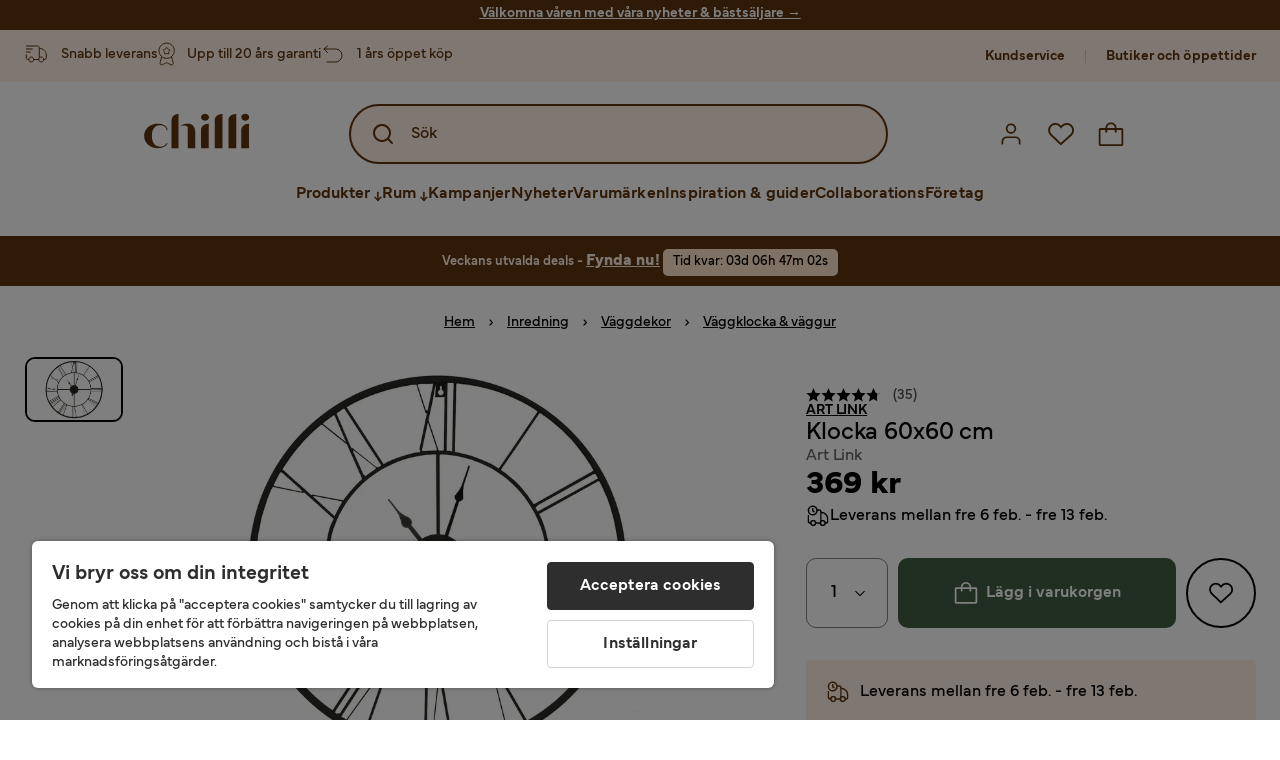

--- FILE ---
content_type: text/html; charset=utf-8
request_url: https://www.chilli.se/inredning/v%C3%A4ggdekor/v%C3%A4ggklocka-v%C3%A4ggur/klocka-60x60-cm-art-link-p184552
body_size: 33454
content:
<!DOCTYPE html><html lang="sv-SE"><head><meta name="viewport" content="width=device-width, initial-scale=1"/><script src="https://cdn.cookielaw.org/consent/403dd3bb-12f2-44be-8b77-8466c02b265d/otSDKStub.js" data-document-language="true" type="text/javascript" charSet="UTF-8" data-domain-script="403dd3bb-12f2-44be-8b77-8466c02b265d"></script><script type="text/javascript">function OptanonWrapper() {}</script><script defer="" src="https://t.adii.se/init.js"></script><link rel="stylesheet" href="/static/globals.67954f0eb63ff117e2ea.css"/><script><!-- Google Tag Manager -->
(function(w,d,s,l,i){w[l]=w[l]||[];w[l].push({'gtm.start':
    new Date().getTime(),event:'gtm.js'});var f=d.getElementsByTagName(s)[0],
    j=d.createElement(s),dl=l!='dataLayer'?'&l='+l:'';j.async=true;
    var domain=w.location.hostname.split('.').slice(-2).join('.');
    j.src='https://gtm.'+domain+'/gtm.js?id='+i+dl;f.parentNode.insertBefore(j,f);
    })(window,document,'script','dataLayer','GTM-5RVV2N93');
<!-- End Google Tag Manager -->

<!-- Hotjar Tracking Code for https://www.chilli.se -->
    (function(h,o,t,j,a,r){
        h.hj=h.hj||function(){(h.hj.q=h.hj.q||[]).push(arguments)};
        h._hjSettings={hjid:408491,hjsv:6};
        a=o.getElementsByTagName('head')[0];
        r=o.createElement('script');r.async=1;
        r.src=t+h._hjSettings.hjid+j+h._hjSettings.hjsv;
        a.appendChild(r);
    })(window,document,'https://static.hotjar.com/c/hotjar-','.js?sv=');</script><meta name="theme-color" content="#000"/><title>Art Link Klocka 60x60 cm Art Link - Inredning | Chilli</title><meta data-excite="true" name="description" content="Köp möbler &amp; inredning från Chilli. Smidig leverans och 365 dgr öppet köp!"/><meta data-excite="true" property="og:description"/><meta data-excite="true" property="og:image" content="https://www.chilli.se/assets/blobs/inredning-v%C3%A4ggdekor-v%C3%A4ggklocka-v%C3%A4ggur-klocka-60x60-cm-art-link/607557-5faa33f299.jpeg"/><link rel="canonical" href="https://www.chilli.se/inredning/v%C3%A4ggdekor/v%C3%A4ggklocka-v%C3%A4ggur/klocka-60x60-cm-art-link-p184552" data-excite="true"/><link rel="og:url" href="https://www.chilli.se/inredning/v%C3%A4ggdekor/v%C3%A4ggklocka-v%C3%A4ggur/klocka-60x60-cm-art-link-p184552" data-excite="true"/><link rel="manifest" href="/webappmanifest" crossorigin="use-credentials"/><script>window.NT_VARIANTS = "14XmaB0qZqjgl8tLXXSduz=1,1gWi1dKgovOJDDQe831gAC=1,2Cx9X97o2t86qVeCjBhiy1=1,2E8Em3EE7bffuc5hxiopdk=1,2Sqb4UqKvTZyJu5YXWCbaj=0,3GwasYPRJkRDkF1QHh584m=1,3PjSGezzaphN5cgOqzFGKZ=1,4IQMjdWtRrAdoCYTQLGQBy=0,5FHSCYMtgCoEUC3pr2leW8=1,6CYBGjDavBTiAY5B5zKQ5P=1,6m10AiZO4RzVBoOcyfu63O=0,6oqBvtExbXNNfyk2IVFDaE=0,6zs047NtFVVcmKdEhWJMVw=1,7t6Ld1u9QQDS7fW9If5wzf=1,7vnYohTQ2on0PRBQBLS7Ea=1,GWxPUbbUFkPc5jZ5AMwen=1,JjwwZZHRDc72BMOpwVRMI=2,ksZQcpnzba1tOnkIzRcgH=1";window.NT_API_KEY = "1d259c26-33ee-4a44-951c-f77204d77cda";window.NT_ENV = "main";</script></head><body><script>document.addEventListener('load',function(e) {  if (e.target instanceof HTMLImageElement){ e.target.style.opacity = '1'}},{ capture: true });</script><noscript aria-hidden="true"><style>img {opacity: 1!important;}</style></noscript><div id="container"><style data-glitz="">.a{flex-direction:column;-webkit-box-orient:vertical;-webkit-box-direction:normal}.b{min-height:100vh}.c{display:-webkit-box;display:-moz-box;display:-ms-flexbox;display:-webkit-flex;display:flex}.d{margin-bottom:0}.e{margin-top:0}.f{margin-right:0}.g{margin-left:0}.h{padding-bottom:0}.i{padding-top:0}.j{padding-right:0}.k{padding-left:0}</style><div class="a b c d e f g h i j k"><style data-glitz="">.m{z-index:8}.n{padding-right:16px}.o{padding-left:16px}.p{background-color:#F5F5F5}.q{transform:translateY(-100%)}.r{line-height:30px}.s{height:30px}.t{top:-30px}.u{position:absolute}.l:focus{transform:translateY(40px)}</style><a href="#maincontent" class="l m n o p q r s t u">Skippa sidhuvud och gå vidare.</a><div style="display:contents"><style data-glitz="">.v{justify-content:space-between;-webkit-box-pack:justify}.w{align-items:center;-webkit-box-align:center}</style><div class="v w c"><style data-glitz="">.x{width:-webkit-fill-available}.z{color:#FFF1E5}.a0{background-color:#5D340C}.a1{z-index:6}.a4{text-decoration:none}.y:hover{color:#FFF1E5}.a3:hover{text-decoration:none}.a2:visited{color:inherit}</style><a class="x y z a0 a1 a2 a3 a4" data-spa-link="true" href="/kampanjer"><style data-glitz="">.a5{padding-bottom:4px}.a6{padding-top:4px}.a7{text-align:center}.a8{color:inherit}.a9{min-height:30px}.aa{width:100%}@media (max-width: 1175px){.ae{padding-right:8px}.af{padding-left:8px}}@media (min-width: 1176px){.ab{padding-right:24px}.ac{padding-left:24px}.ag{max-width:1280px}.ah{margin-right:auto}.ai{margin-left:auto}}</style><div class="a5 a6 a7 a8 a9 aa n o ab ac ae af ag ah ai"><style data-glitz="">.aj{line-height:20px}.ak{font-size:14px}@media (max-width: 1175px){.al{margin-bottom:0}}</style><p style="text-align:center" class="aj ak d al"><span style="text-decoration:underline"><span style="color:#ffffff;text-decoration:underline"><strong>Välkomna våren med våra nyheter &amp; bästsäljare</strong> →</span></span></p></div></a></div></div><style data-glitz="">.am{background-color:#FFF1E5}</style><div class="am a1"><style data-glitz="">.an{padding-bottom:12px}.ao{padding-top:12px}.ap{height:52px}.aq{flex-direction:row;-webkit-box-orient:horizontal;-webkit-box-direction:normal}</style><nav class="an ao ap v aq c n o ab ac ae af aa ag ah ai"><style data-glitz="">.ar{width:-webkit-fit-content;width:-moz-fit-content;width:fit-content}</style><section class="ar"><style data-glitz="">.as{min-height:24px}.at{gap:32px}.au{list-style:none}</style><ul class="as at c au h i j k d e f g"></ul></section><style data-glitz="">.av{gap:0}</style><ul class="av w c au h i j k d e f g"><style data-glitz="">.aw:last-child:after{content:normal}.ax:after{margin-right:20px}.ay:after{margin-left:20px}.az:after{width:1px}.b0:after{height:13px}.b1:after{background-color:#CCCCCC}.b2:after{display:inline-block}.b3:after{content:""}.b4:after{pointer-events:none}</style><li class="aw ax ay az b0 b1 b2 b3 b4 w c"><style data-glitz="">.b7{color:#5D340C}.b8{font-weight:700}.b5:visited{color:#5D340C}.b6:hover{color:#5D340C}.b9:hover{text-decoration:underline}</style><a target="_blank" class="b5 b6 b7 b8 ak w c b9 a4" href="https://support.chilli.se/">Kundservice</a></li><li class="aw ax ay az b0 b1 b2 b3 b4 w c"><a class="b5 b6 b7 b8 ak w c b9 a4" data-spa-link="true" href="/butiker">Butiker och öppettider</a></li></ul></nav></div><style data-glitz="">.ba{background-color:#FFFFFF}.bb{top:-1px}.bc{position:-webkit-sticky;position:sticky}.bd{align-items:inherit;-webkit-box-align:inherit}</style><header class="ba j k bb aa a1 bc bd a"><style data-glitz="">.be{background-color:transparent}.bf{margin-right:auto}.bg{margin-left:auto}.bh{max-width:1280px}.bi{max-height:142px}.bj{padding-bottom:22px}.bk{padding-top:22px}.bl{border-radius:15px}.bm{transition-timing-function:ease-out}.bn{transition-duration:200ms}.bo{transition-property:background-color;-webkit-transition-property:background-color;-moz-transition-property:background-color}</style><div id="desktop-chilli-header" class="be bf bg bh bi w bj bk j k bl bm bn bo"><style data-glitz="">.bp{max-width:992px}.bq{grid-template-columns:auto 1fr auto;-ms-grid-columns:auto 1fr auto}.br{display:-ms-grid;display:grid}</style><div class="bf bg bp bq br"><style data-glitz="">.bs:hover{color:inherit}</style><a aria-label="Gå till startsidan" class="a2 bs a3 a4 a8" data-spa-link="true" href="/"><style data-glitz="">.bt{height:auto}.bu{width:87px}.bw{display:block}@media (min-width: 1176px){.bv{width:106px}}</style><svg xmlns="http://www.w3.org/2000/svg" fill="none" viewBox="0 0 108 56" class="bt bu bv bw"><path fill="#5D340C" d="M.1 32.5c0-7.1 6-12.5 14-12.5 5.5 0 9.9 2.8 9.9 6.6h-1c0-2.8-3-5-6.7-5-5.2 0-8.3 4-8.3 10.9 0 6.8 3.2 11 8.5 11 2.8 0 5.4-1.4 6.5-3.5h1.1c-1.3 3-5.3 5-10 5-8 0-14-5.4-14-12.5zm58-19c0-2 1.8-3.5 4.1-3.5 2.2 0 4 1.5 4 3.5s-1.7 3.5-4 3.5-4-1.5-4-3.5zm5.8 6.9L66 20v25h-8V26.8c0-3.2 2.4-5.9 5.8-6.4zm28-10L94 10v35h-8V16.6c0-3.1 2.4-5.7 5.8-6.2zm-14 0L80 10v35h-8V16.6c0-3.1 2.4-5.7 5.8-6.2zm21.2 3.1c0-2 1.8-3.5 4.1-3.5 2.2 0 4 1.5 4 3.5s-1.7 3.5-4 3.5-4-1.5-4-3.5zm5.8 6.9l2.2-.4v25h-8V26.8c0-3.2 2.5-5.9 5.8-6.4zm-53.3 4.3a8 8 0 00-1.5-2.5 6.9 6.9 0 00-2.3-1.6c-.8-.4-2.3-.6-3.5-.6-2.8 0-6.1 1-7.2 2.5 1.6-.5 5-1.4 7 .6.6.6.6 1.6.6 2.9v19h7.4V27.6c0-1-.2-2-.5-3zM35.1 27V10l-2 .4c-2.9.5-5 3.1-5 6.2V45h7V27z"></path></svg></a><style data-glitz="">.bx{border-bottom-left-radius:15px}.by{border-bottom-right-radius:15px}.c4{border-bottom-color:#B3B3B3}.c5{border-bottom-style:solid}.c6{border-bottom-width:0}@media (max-width: 1175px){.c0{background-color:white}.c1{border-bottom-width:0}.c2{padding-right:12px}.c3{padding-left:12px}.ca{min-height:-webkit-fit-content;min-height:-moz-fit-content;min-height:fit-content}.cb{border-bottom-color:#B3B3B3}.cc{border-bottom-style:solid}.cd{padding-bottom:12px}}@media (min-width: 1176px){.bz{max-width:539px}.c7{justify-self:center;-ms-grid-column-align:center}.c8{margin-right:40px}.c9{margin-left:40px}}</style><div role="search" class="be bx by bz c0 c1 c2 c3 c4 c5 c6 aa c7 c8 c9 ca cb cc cd"><style data-glitz="">.ce{text-align:left}.cf{cursor:pointer}.cg{height:60px}.ch{border-bottom-color:#5D340C}.ci{border-bottom-width:2px}.cj{border-top-color:#5D340C}.ck{border-top-width:2px}.cl{border-right-color:#5D340C}.cm{border-right-width:2px}.cn{border-left-color:#5D340C}.co{border-left-width:2px}.cp{border-radius:50px}.cq{justify-self:center;-ms-grid-column-align:center}.cr{padding-right:12px}.cs{padding-left:12px}.ct{position:relative}.cu{z-index:1}.cv{border-top-style:solid}.cw{border-right-style:solid}.cx{border-left-style:solid}</style><button id="open-search-modal" aria-haspopup="dialog" aria-controls="search-modal" class="ce cf cg w c ch ci cj ck cl cm cn co cp am cq cr cs ct aa cu bm bn bo c5 cv cw cx b7"><style data-glitz="">.cy{padding-bottom:8px}.cz{padding-top:8px}.d0{padding-right:8px}.d1{padding-left:8px}@media (max-width: 1175px){.d2{padding-right:4px}.d3{padding-left:4px}}</style><span class="cy cz d0 d1 d2 d3"><style data-glitz="">.d4{overflow:visible}.d5{width:1.5em}.d6{height:1.5em}</style><svg xmlns="http://www.w3.org/2000/svg" fill="none" viewBox="0 0 24 24" aria-hidden="true" class="d4 d5 d6 bw"><path fill="currentColor" d="M21.7 20.3L18 16.6a9 9 0 10-1.4 1.4l3.7 3.7a1 1 0 001.4 0 1 1 0 000-1.4zM11 18a7 7 0 110-14 7 7 0 010 14z"></path></svg></span><style data-glitz="">.d7{flex-grow:1;-webkit-box-flex:1}</style><span class="d1 d7 b7">Sök</span></button></div><style data-glitz="">.d8{justify-self:end;-ms-grid-column-align:end}</style><div class="b7 d8 w c"><style data-glitz="">.d9{flex-shrink:0}.da{justify-content:center;-webkit-box-pack:center}</style><div class="d9 an ao cr cs a w da c"><style data-glitz="">.db{fill:#E9E9E9}.dg{border-radius:10px}.dh{font-weight:500}.do{font-size:16px}.dp{transition-property:color, background, opacity, border-color;-webkit-transition-property:color, background, opacity, border-color;-moz-transition-property:color, background, opacity, border-color}.dq{user-select:none;-webkit-user-select:none;-ms-user-select:none}.dr{border-bottom-style:none}.ds{border-top-style:none}.dt{border-right-style:none}.du{border-left-style:none}.dv{font-variant:inherit}.dw{font-style:inherit}@media (hover: hover){.df:hover{background-color:inherit}.di:hover{cursor:pointer}.dj:hover{border-bottom-color:transparentcc}.dk:hover{border-top-color:transparentcc}.dl:hover{border-right-color:transparentcc}.dm:hover{border-left-color:transparentcc}.dn:hover{color:#5D340C}}@media (max-width: 1175px){.dc{padding-top:12px}.dd{padding-right:9px}.de{padding-left:9px}}</style><button id="login-button" aria-label="Logga in" aria-expanded="false" type="button" class="db h i j k w c cf cd dc dd de df dg dh da di dj dk dl dm dn a8 be do bm bn dp dq dr ds dt du dv dw"><style data-glitz="">.dx{height:26px}.dy{width:26px}.dz{stroke-width:1.6px}</style><svg xmlns="http://www.w3.org/2000/svg" viewBox="0 0 24 24" fill="none" stroke="currentColor" stroke-width="2" stroke-linecap="round" stroke-linejoin="round" class="b7 dx dy dz d4 bw"><path d="M20 21v-2a4 4 0 00-4-4H8a4 4 0 00-4 4v2"></path><circle cx="12" cy="7" r="4"></circle></svg></button></div><div class="d9 an ao cr cs a w da c"><style data-glitz="">@media (max-width: 1175px){.e0{padding-right:10px}.e1{padding-left:10px}}</style><button aria-label="Favoriter 0" aria-expanded="false" type="button" class="d4 ct cd dc e0 e1 h i j k w a c cf df dg dh da di dj dk dl dm dn a8 be do bm bn dp dq dr ds dt du dv dw"><div class="ct"><style data-glitz="">.e2{stroke-width:1.5px}</style><svg xmlns="http://www.w3.org/2000/svg" fill="none" stroke="currentColor" viewBox="-0.8 -0.5 20.5 17" class="b7 e2 dx dy d4 bw"><path d="M17.3 1.3a5 5 0 00-7.2.6l-.6.7L9 2a5 5 0 00-4-2 5 5 0 00-3.5 1.5 4.9 4.9 0 000 7L9.3 16l8.3-7.5A4.9 4.9 0 0019 4.8a5 5 0 00-1.7-3.5z"></path></svg></div></button></div><div class="d9 an ao cr cs a w da c"><button aria-label="Varukorg Du har 0 varor i din varukorg" aria-expanded="false" type="button" class="h i j k w a c cd dc e0 e1 df dg dh da di dj dk dl dm dn a8 be do bm bn dp dq dr ds dt du dv dw"><div class="ct"><svg xmlns="http://www.w3.org/2000/svg" fill="none" viewBox="0 0 24 23" class="b7 dy dx d4 bw"><path fill="currentcolor" d="M21.63 6h-4.37a5.25 5.25 0 10-10.5 0H2.38A1.75 1.75 0 00.63 7.75v13.13a1.75 1.75 0 001.75 1.75h19.25a1.75 1.75 0 001.75-1.75V7.74A1.75 1.75 0 0021.63 6zm-9.62-3.5A3.5 3.5 0 0115.5 6h-7A3.5 3.5 0 0112 2.5zm9.62 18.38H2.38V7.74h4.38V9.5a.87.87 0 101.75 0V7.75h7V9.5a.87.87 0 001.75 0V7.75h4.37v13.13z"></path></svg></div></button></div></div></div><style data-glitz="">.e3{overflow:hidden}</style><div class="e3"><nav class="b7 cg da aq c aa n o ab ac ae af ag ah ai"><style data-glitz="">.e4{gap:40px}</style><ul class="e4 c au h i j k d e f g"><style data-glitz="">.e7{letter-spacing:0.2px}.e8{height:100%}.e9{overflow:initial}.e5:hover{cursor:initial}.e6:after{height:5px}</style><li class="e5 e6 a3 e7 ct w c e8 dh be dg e9 da"><style data-glitz="">.ea{font-family:Mundial}.eb{display:-webkit-inline-box;display:-moz-inline-box;display:-ms-inline-flexbox;display:-webkit-inline-flex;display:inline-flex}@media (hover: hover){.ec:hover{background-color:transparentcc}}</style><button aria-haspopup="true" aria-expanded="false" type="button" class="b9 h i j k b8 ea do dg w da eb di dj dk dl dm ec dn a8 be bm bn dp dq dr ds dt du dv dw">Produkter<style data-glitz="">.ed{margin-left:4px}.ee{margin-top:4px}.ef{height:11px}.eg{width:8px}</style><svg xmlns="http://www.w3.org/2000/svg" fill="none" viewBox="0 0 10 13" class="ed ee ef eg d4 bw"><path fill="currentcolor" stroke="currentcolor" stroke-width="0.5" d="M0-.35h6.28v1.36H0z" transform="scale(1.01484 .98493) rotate(45 -8 4.85)"></path><path fill="currentcolor" stroke="currentcolor" stroke-width="0.5" d="M-.36 0h6.28v1.36H-.36z" transform="scale(1.01484 .98493) rotate(-45 15.38 .52)"></path><path fill="currentcolor" stroke="currentcolor" stroke-width="0.5" d="M-.25.26h10.58v1.36H-.25z" transform="matrix(0 -1 .99955 -.0299 3.94 11.12)"></path></svg></button></li><li class="e5 e6 a3 e7 ct w c e8 dh be dg e9 da"><button aria-haspopup="true" aria-expanded="false" type="button" class="b9 h i j k b8 ea do dg w da eb di dj dk dl dm ec dn a8 be bm bn dp dq dr ds dt du dv dw">Rum<svg xmlns="http://www.w3.org/2000/svg" fill="none" viewBox="0 0 10 13" class="ed ee ef eg d4 bw"><path fill="currentcolor" stroke="currentcolor" stroke-width="0.5" d="M0-.35h6.28v1.36H0z" transform="scale(1.01484 .98493) rotate(45 -8 4.85)"></path><path fill="currentcolor" stroke="currentcolor" stroke-width="0.5" d="M-.36 0h6.28v1.36H-.36z" transform="scale(1.01484 .98493) rotate(-45 15.38 .52)"></path><path fill="currentcolor" stroke="currentcolor" stroke-width="0.5" d="M-.25.26h10.58v1.36H-.25z" transform="matrix(0 -1 .99955 -.0299 3.94 11.12)"></path></svg></button></li><li class="dg bt e9 da w c"><a class="dg bt e9 b9 e7 ct w c b8 b7 do a2 bs a4" data-spa-link="true" href="/kampanjer">Kampanjer</a></li><li class="dg bt e9 da w c"><a class="dg bt e9 b9 e7 ct w c b8 b7 do a2 bs a4" data-spa-link="true" href="/nyheter">Nyheter</a></li><li class="dg bt e9 da w c"><a class="dg bt e9 b9 e7 ct w c b8 b7 do a2 bs a4" data-spa-link="true" href="/varum%C3%A4rken">Varumärken</a></li><li class="dg bt e9 da w c"><a class="dg bt e9 b9 e7 ct w c b8 b7 do a2 bs a4" data-spa-link="true" href="/inspiration-guider">Inspiration &amp; guider</a></li><li class="dg bt e9 da w c"><a class="dg bt e9 b9 e7 ct w c b8 b7 do a2 bs a4" data-spa-link="true" href="/collaborations">Collaborations</a></li><li class="dg bt e9 da w c"><a class="dg bt e9 b9 e7 ct w c b8 b7 do a2 bs a4" data-spa-link="true" href="/b2b-f%C3%B6retag">Företag</a></li></ul></nav><div tabindex="0"></div><div tabindex="-1"><style data-glitz="">.eh{top:100%}.ei{z-index:9}.ej{transform:translate(-50%, 0)}.ek{left:50%}</style><div class="ct eh aa bh ei ej ek"><style data-glitz="">.el{max-height:calc(100vh - undefinedpx)}.em{display:none}.en{height:0}.eo{opacity:0}.ev{overflow-y:auto}.ew{padding-top:24px}.ex::-webkit-scrollbar-thumb{background-color:rgba(0, 0, 0, 0.2)}.ey::-webkit-scrollbar-track{background-color:#B3B3B3}.ez::-webkit-scrollbar{width:4px}@media (min-width: 1176px){.ep{border-bottom-right-radius:15px}.eq{border-bottom-left-radius:15px}.er{padding-top:0}.es{padding-bottom:40px}.et{padding-right:40px}.eu{padding-left:40px}}</style><div class="el ba em en eo ep eq er es et eu bm bn bo ev cy ew ex ey ez n o ae af"><div id="ProductMenu" role="dialog" class="aa e8 c"><div class="aa b7"><style data-glitz="">.f0{padding-top:40px}.f1{top:0}</style><div class="ba f0 f1 bc"><style data-glitz="">.f2{margin-bottom:20px}</style><div class="f2 v c"><style data-glitz="">.f3{font-family:Butler}.f4{font-size:32px}</style><h2 id="menutitle" class="d f3 f4">Produkter</h2><style data-glitz="">.f5{font-size:24px}.f6{color:#000000}.f7{background-color:transparent;background-color:initial}.f8{font-weight:inherit}</style><button aria-label="Stäng" class="dg f5 h i j k f6 f7 dq dr ds dt du f8 dv dw"><svg xmlns="http://www.w3.org/2000/svg" fill="none" stroke="currentColor" stroke-linecap="square" stroke-miterlimit="10" stroke-width="2" viewBox="0 0 32 32" aria-hidden="true" class="d4 d5 d6 bw"><path d="M16 16l-8.66 8.66L16 16 7.34 7.34 16 16l8.66-8.66L16 16l8.66 8.66z"></path></svg></button></div><style data-glitz="">.f9{border-bottom-color:#CCCCCC}.fa{border-bottom-width:1px}</style><div aria-labelledby="menutitle" role="tablist" class="e3 e4 aa c5 f9 fa d e f g h i j k c"><style data-glitz="">.fc{font-weight:800}.fo{border-radius:0}.fp{height:40px}.fb:after{transform:translateY(0px)}.fd:after{background-color:#5D340C}.fe:after{right:0}.ff:after{left:0}.fg:after{bottom:0}.fh:after{width:100%}.fi:after{height:4px}.fj:after{position:absolute}.fk:after{content:''}.fl:after{transition-timing-function:ease-in-out}.fm:after{transition-property:transform;-webkit-transition-property:transform;-moz-transition-property:transform}.fn:after{transition-duration:100ms}</style><div class="fb fc fd fe ff fg fh fi fj fk fl fm fn j k ct fo w c fp"><style data-glitz="">@media (hover: hover){.fq:hover{text-decoration:underline}}</style><a role="tab" aria-selected="true" aria-controls="menutabpanel1" id="menutab1" tabindex="0" class="f8 h i j k bt fq dg w da eb di dj dk dl dm ec dn a8 be do bm bn dp bs a3 a4" data-spa-link="true" href="/m%C3%B6bler">Möbler</a></div><style data-glitz="">.fr:after{transform:translateY(6px)}</style><div class="fd fe ff fg fh fi fj fk fl fm fn fr j k ct fo w c fp"><a role="tab" aria-selected="false" aria-controls="menutabpanel2" id="menutab2" tabindex="-1" class="f8 h i j k bt fq dg w da eb di dj dk dl dm ec dn a8 be do bm bn dp bs a3 a4" data-spa-link="true" href="/f%C3%B6rvaring">Förvaring</a></div><div class="fd fe ff fg fh fi fj fk fl fm fn fr j k ct fo w c fp"><a role="tab" aria-selected="false" aria-controls="menutabpanel3" id="menutab3" tabindex="-1" class="f8 h i j k bt fq dg w da eb di dj dk dl dm ec dn a8 be do bm bn dp bs a3 a4" data-spa-link="true" href="/utem%C3%B6bler">Utemöbler &amp; utemiljö</a></div><div class="fd fe ff fg fh fi fj fk fl fm fn fr j k ct fo w c fp"><a role="tab" aria-selected="false" aria-controls="menutabpanel4" id="menutab4" tabindex="-1" class="f8 h i j k bt fq dg w da eb di dj dk dl dm ec dn a8 be do bm bn dp bs a3 a4" data-spa-link="true" href="/inredning">Inredning</a></div><div class="fd fe ff fg fh fi fj fk fl fm fn fr j k ct fo w c fp"><a role="tab" aria-selected="false" aria-controls="menutabpanel5" id="menutab5" tabindex="-1" class="f8 h i j k bt fq dg w da eb di dj dk dl dm ec dn a8 be do bm bn dp bs a3 a4" data-spa-link="true" href="/textil">Textil &amp; mattor</a></div><div class="fd fe ff fg fh fi fj fk fl fm fn fr j k ct fo w c fp"><a role="tab" aria-selected="false" aria-controls="menutabpanel6" id="menutab6" tabindex="-1" class="f8 h i j k bt fq dg w da eb di dj dk dl dm ec dn a8 be do bm bn dp bs a3 a4" data-spa-link="true" href="/belysning">Belysning</a></div><div class="fd fe ff fg fh fi fj fk fl fm fn fr j k ct fo w c fp"><a role="tab" aria-selected="false" aria-controls="menutabpanel7" id="menutab7" tabindex="-1" class="f8 h i j k bt fq dg w da eb di dj dk dl dm ec dn a8 be do bm bn dp bs a3 a4" data-spa-link="true" href="/servering-matlagning">Servering &amp; matlagning</a></div></div></div><div id="menutabpanel1" role="tabpanel" aria-labelledby="menutab1"><style data-glitz="">.fs{margin-top:24px}.ft{display:inline-block}.fu{text-decoration:underline}</style><a aria-label="Visa allt inom Möbler" class="fs ft fc fu a2 bs a3 a8" data-spa-link="true" href="/m%C3%B6bler">Visa allt inom Möbler</a><style data-glitz="">.fv{row-gap:40px}.fw{column-gap:24px}.fx{grid-template-columns:repeat(4, 1fr);-ms-grid-columns:repeat(4, 1fr)}</style><div class="fv fw ew fx br"></div></div></div></div></div></div></div><div tabindex="0"></div></div></div></header><div tabindex="0"></div><div tabindex="-1"><style data-glitz="">.fy{width:440px}.fz{bottom:0}.g0{left:100%}.g1{will-change:transform}.g2{background-color:white}.g3{max-width:100%}.g4{position:fixed}</style><div class="em fy fz f1 g0 g1 g2 g3 a g4"><style data-glitz="">.g5{background-color:#FFE4CA}</style><div class="g5 c4 fa c5 w c"><style data-glitz="">.g6{padding-bottom:16px}.g7{padding-top:16px}</style><div class="d7 w c g6 g7 n o"><style data-glitz="">.g8{font-size:20px}</style><h3 class="b8 g8 d">Varukorg</h3></div><style data-glitz="">@media (hover: hover){.g9:hover{color:inherit}.ga:hover{background-color:transparent}}</style><button aria-label="Stäng" autofocus="" type="button" class="f5 g9 g6 g7 n o ga dg dh w da eb di dj dk dl dm a8 be bm bn dp dq dr ds dt du dv dw"><svg xmlns="http://www.w3.org/2000/svg" fill="none" stroke="currentColor" stroke-linecap="square" stroke-miterlimit="10" stroke-width="2" viewBox="0 0 32 32" class="d4 d5 d6 bw"><path d="M16 16l-8.66 8.66L16 16 7.34 7.34 16 16l8.66-8.66L16 16l8.66 8.66z"></path></svg></button></div><style data-glitz="">@media (min-width: 1176px){.gb::-webkit-scrollbar-thumb{background-color:rgba(0, 0, 0, 0.2)}.gc::-webkit-scrollbar-track{background-color:#B3B3B3}.gd::-webkit-scrollbar{width:4px}}</style><div class="ev d7 gb gc gd"><style data-glitz="">.ge{margin-bottom:40px}.gf{margin-top:40px}</style><h3 class="dh ge gf a7">Varukorgen är tom</h3></div><style data-glitz="">@media (min-width: 1176px){.gg{padding-top:20px}.gh{padding-bottom:16px}.gi{padding-right:16px}.gj{padding-left:16px}}</style><footer class="g5 g7 an cr cs d9 gg gh gi gj"><style data-glitz="">.gr{color:#666666}.gs{padding-right:20px}.gt{padding-left:20px}@media (hover: hover){.gk:hover{cursor:default}.gl:hover{border-bottom-color:#F5F5F5cc}.gm:hover{border-top-color:#F5F5F5cc}.gn:hover{border-right-color:#F5F5F5cc}.go:hover{border-left-color:#F5F5F5cc}.gp:hover{background-color:#F5F5F5}.gq:hover{color:#666666}}</style><a aria-disabled="true" data-test-id="to-checkout-button" class="do b8 aa dg w da eb gk gl gm gn go gp gq gr p g6 g7 gs gt bm bn dp bs a3 a4" data-spa-link="true" href="/checkout">Till kassan</a></footer></div></div><div tabindex="0"></div><style data-glitz="">@media (max-width: 1175px){.gu{margin-top:72px}}</style><main id="maincontent" class="gu a g3 c d7 e8"><div><div class="an ao"><div class="aa"><style data-glitz="">.gv{justify-content:flex-end;-webkit-box-pack:end}.gw{background-color:initial}</style><div class="gv f6 gw a c e8"><div class="aa"><style data-glitz="">.gz{line-height:1.61803399}.h0{margin-bottom:24px}.gx:last-child{margin-bottom:0}@media (max-width: 1175px){.gy{font-size:14px}.h1{margin-bottom:20px}}</style><p style="text-align:center;background:#5D340C;color:#fff1e5;padding:13px 5px 10px;line-height:1.4" class="gx gy gz h0 h1"><style data-glitz="">.h2{font-size:min(1.00vw, 16px)}</style><span class="h2"><strong>Veckans utvalda deals - <a style="text-decoration:underline;font-size:16px;color:inherit" href="https://www.chilli.se/kampanjer/veckans-utvalda" class="fu a2 bs a3 a4 a8"><strong>Fynda nu!</strong></a> </strong></span><span style="padding:5px 10px;border-radius:5px;background:#FFE4CA;color:#000000;display:inline-block;margin:0 auto" class="h2">Tid kvar: <span class="da ft"></span></span></p></div></div></div></div><style data-glitz="">.h3{margin-bottom:10px}.h5{overflow-y:hidden}.h6{overflow-x:auto}.h7{white-space:nowrap}@media (max-width: 1175px){.h8{line-height:normal}}@media (min-width: 1176px){.h4{justify-content:center;-webkit-box-pack:center}}</style><div class="n o ab ac ae af h3 c h4 h5 h6 h7 an ao h8 aa ag ah ai"><style data-glitz="">.h9{height:24px}@media (max-width: 1175px){.ha{text-align:center}}</style><nav class="da c a7 h9 ha"><style data-glitz="">.he{word-break:break-all}.hb:after{margin-right:0}.hc:after{margin-left:0}.hd:after{content:normal}@media (max-width: 1175px){.hf:last-child{margin-right:16px}.hg:first-child{margin-left:16px}}</style><span class="hb hc hd w c aw he gr ak hf hg"><style data-glitz="">.hh:visited:hover{color:#000000}.hi:visited{color:#000000}.hj:hover{color:#000000}</style><a class="fu hh hi hj f6 h7 a3" data-spa-link="true" href="/">Hem</a><style data-glitz="">.hk{margin-right:10px}.hl{margin-left:10px}.hm{width:12px}</style><svg xmlns="http://www.w3.org/2000/svg" fill="none" viewBox="0 0 12 13" class="hk hl hm f6 d4 d6 bw"><path fill="currentColor" fill-rule="evenodd" d="M4.7 3.7a.6.6 0 000 .8l2 2-2 2a.6.6 0 10.8.8L7.9 7a.6.6 0 000-.8L5.5 3.7a.6.6 0 00-.8 0z" clip-rule="evenodd"></path></svg></span><span class="hb hc hd w c aw he gr ak hf hg"><a class="fu hh hi hj f6 h7 a3" data-spa-link="true" href="/inredning">Inredning</a><svg xmlns="http://www.w3.org/2000/svg" fill="none" viewBox="0 0 12 13" class="hk hl hm f6 d4 d6 bw"><path fill="currentColor" fill-rule="evenodd" d="M4.7 3.7a.6.6 0 000 .8l2 2-2 2a.6.6 0 10.8.8L7.9 7a.6.6 0 000-.8L5.5 3.7a.6.6 0 00-.8 0z" clip-rule="evenodd"></path></svg></span><span class="hb hc hd w c aw he gr ak hf hg"><a class="fu hh hi hj f6 h7 a3" data-spa-link="true" href="/inredning/v%C3%A4ggdekor">Väggdekor</a><svg xmlns="http://www.w3.org/2000/svg" fill="none" viewBox="0 0 12 13" class="hk hl hm f6 d4 d6 bw"><path fill="currentColor" fill-rule="evenodd" d="M4.7 3.7a.6.6 0 000 .8l2 2-2 2a.6.6 0 10.8.8L7.9 7a.6.6 0 000-.8L5.5 3.7a.6.6 0 00-.8 0z" clip-rule="evenodd"></path></svg></span><span class="hb hc hd w c aw he gr ak hf hg"><a class="fu hh hi hj f6 h7 a3" data-spa-link="true" href="/inredning/v%C3%A4ggdekor/v%C3%A4ggklocka-v%C3%A4ggur">Väggklocka &amp; väggur</a></span></nav></div><style data-glitz="">.hp{grid-row-gap:40px}.hq{grid-column-gap:50px}@media (min-width: 1176px){.hn{align-items:start;-webkit-box-align:start}.ho{grid-column-gap:32px}.hr{margin-bottom:40px}.hs{grid-row-gap:20px}.ht{grid-template-columns:auto 450px;-ms-grid-columns:auto 450px}.hu{display:-ms-grid;display:grid}}</style><div class="hn ho hp hq hr hs ht hu ab ac bf bg bh aa"><style data-glitz="">@media (min-width: 1176px){.hv{top:162px}.hw{position:-webkit-sticky;position:sticky}}</style><div class="hv hw ct"><style data-glitz="">@media (min-width: 1176px){.hx{height:414px}.hy{column-gap:24px}.hz{align-self:flex-start}.i0{display:-webkit-box;display:-moz-box;display:-ms-flexbox;display:-webkit-flex;display:flex}}</style><div class="hx hy ct hz i0 hr"><div class="ct g3"><div class="e3 g3"><style data-glitz="">.i1{grid-auto-flow:unset}.i2{max-height:124px}.i4{row-gap:16px}.i5{column-gap:16px}.i6{grid-auto-columns:calc(100% - 0px)}@media (min-width: 1176px){.i3{max-height:414px}}</style><ul class="i1 i2 i3 f g i4 i5 i6 br au h i j k d e"><li><style data-glitz="">.i7{height:124px}.i8{width:124px}.ic{margin-bottom:1px}.id{margin-top:1px}.ie{margin-right:1px}.if{margin-left:1px}.ig{border-radius:5px}.ih{border-top-color:#B3B3B3}.ii{border-right-color:#B3B3B3}.ij{border-left-color:#B3B3B3}.ib:focus-visible{outline-offset:0}@media (min-width: 1176px){.i9{height:65px}.ia{width:98px}}</style><button type="button" class="i7 i8 i9 ia ib ic id ie if ct ig c4 ih ii ij dh w da eb di dj dk dl dm ec dn a8 be do an ao n o bm bn dp dq dr ds dt du dv dw"><style data-glitz="">.ik{border-bottom-color:#000000}.il{border-top-color:#000000}.im{border-right-color:#000000}.in{border-left-color:#000000}.io{object-fit:cover}.iq{transition-timing-function:ease-in}.ir{transition-property:opacity;-webkit-transition-property:opacity;-moz-transition-property:opacity}@media (min-width: 1176px){.ip{border-radius:10px}}</style><img alt="Klocka 60x60 cm - Art Link - Inredning - Väggdekor - Väggklocka &amp; väggur" title="Klocka 60x60 cm - Art Link - Inredning - Väggdekor - Väggklocka &amp; väggur" height="2000" width="3000" srcSet="/assets/blobs/inredning-v%C3%A4ggdekor-v%C3%A4ggklocka-v%C3%A4ggur-klocka-60x60-cm-art-link/607557-5faa33f299.jpeg?preset=thumb 180w,/assets/blobs/inredning-v%C3%A4ggdekor-v%C3%A4ggklocka-v%C3%A4ggur-klocka-60x60-cm-art-link/607557-5faa33f299.jpeg?preset=thumb&amp;dpr=1.5 270w,/assets/blobs/inredning-v%C3%A4ggdekor-v%C3%A4ggklocka-v%C3%A4ggur-klocka-60x60-cm-art-link/607557-5faa33f299.jpeg?preset=thumb&amp;dpr=2 360w" src="/assets/blobs/inredning-v%C3%A4ggdekor-v%C3%A4ggklocka-v%C3%A4ggur-klocka-60x60-cm-art-link/607557-5faa33f299.jpeg?preset=thumb&amp;dpr=2" class="ik ci il ck im cm in co c5 cv cw cx dg io e8 aa ip cf f1 u iq bn ir eo g3"/></button></li></ul></div></div><style data-glitz="">.is{max-width:626px}@media (max-width: 1175px){.it{margin-bottom:28px}}</style><div class="is it d7 ct"><style data-glitz="">@media (min-width: 1176px){.iu{border-radius:5px}}</style><div class="e3 iu ct g3"><div class="e3 g3"><style data-glitz="">.iv{row-gap:20px}.iw{column-gap:20px}.ix{grid-auto-flow:column}</style><ul class="f g iv iw i6 ix br au h i j k d e"><li><style data-glitz="">.iy{padding-top:370px}@media (min-width: 1176px){.iz{padding-top:414px}}</style><button class="iy iz c f7 a8 dq h j k dr ds dt du f8 dv dw"><style data-glitz="">.j0{object-fit:contain}</style><img alt="Klocka 60x60 cm - Art Link - Inredning - Väggdekor - Väggklocka &amp; väggur" title="Klocka 60x60 cm - Art Link - Inredning - Väggdekor - Väggklocka &amp; väggur" height="2000" width="3000" srcSet="/assets/blobs/inredning-v%C3%A4ggdekor-v%C3%A4ggklocka-v%C3%A4ggur-klocka-60x60-cm-art-link/607557-5faa33f299.jpeg?preset=medium 960w,/assets/blobs/inredning-v%C3%A4ggdekor-v%C3%A4ggklocka-v%C3%A4ggur-klocka-60x60-cm-art-link/607557-5faa33f299.jpeg?preset=medium&amp;dpr=1.5 1440w,/assets/blobs/inredning-v%C3%A4ggdekor-v%C3%A4ggklocka-v%C3%A4ggur-klocka-60x60-cm-art-link/607557-5faa33f299.jpeg?preset=medium&amp;dpr=2 1920w" src="/assets/blobs/inredning-v%C3%A4ggdekor-v%C3%A4ggklocka-v%C3%A4ggur-klocka-60x60-cm-art-link/607557-5faa33f299.jpeg?preset=medium&amp;dpr=2" sizes="40vw" class="ip cf aa e8 j0 f1 u iq bn ir eo g3"/></button></li></ul></div></div></div></div><style data-glitz="">.j1{padding-bottom:24px}.j2{padding-right:24px}.j3{padding-left:24px}</style><div class="j1 ew j2 j3 ig am"><style data-glitz="">.j4{padding-bottom:20px}.j5{padding-top:20px}</style><div class="j4 j5 gs gt ba"><div class="v c"><h3 class="d">Mått</h3><button type="button" class="h i j k fu f6 dg dh w da eb di dj dk dl dm ec dn be do bm bn dp dq dr ds dt du dv dw">Se specifikationer</button></div><style data-glitz="">.j6{flex-wrap:wrap;-webkit-box-lines:multiple}.j7{margin-top:20px}@media (max-width: 1175px){.j8{grid-template-columns:1fr 1fr;-ms-grid-columns:1fr 1fr}.j9{display:-ms-grid;display:grid}.ja{margin-top:0}.jb{gap:20px}}</style><ul class="k j6 d j7 c h i j au j8 j9 ja jb"><style data-glitz="">.jd{margin-right:32px}.jc:last-child{margin-right:0}@media (max-width: 1175px){.je{margin-right:0}}</style><li class="w c jc jd je"><svg xmlns="http://www.w3.org/2000/svg" fill="none" viewBox="0 0 23 16" class="hk b7 d4 d5 d6 bw"><path stroke="currentColor" stroke-linecap="round" stroke-linejoin="round" stroke-width="1.5" d="M1 1.2v14m4.5-7h12.7m-12.7 0L8.9 12M5.5 8.2l3.4-3.6m9.3 3.6L14.8 12m3.4-3.7l-3.4-3.6m7.4-3.4v14"></path></svg>Bredd: 60 cm</li><li class="w c jc jd je"><svg xmlns="http://www.w3.org/2000/svg" fill="none" viewBox="0 0 20 14" class="hk b7 d4 d5 d6 bw"><path stroke="currentColor" stroke-linecap="round" stroke-linejoin="round" stroke-width="1.5" d="M.9 1.2v11.4m3.4-5.7h15m0 0l-4.9 4.8m4.8-4.8l-4.8-4.8"></path></svg>Längd: 60 cm</li></ul></div></div></div><style data-glitz="">@media (max-width: 1175px){.jf{padding-right:24px}.jg{padding-left:24px}.jj{padding-top:32px}}@media (min-width: 1176px){.jh{padding-left:0}.ji{padding-top:32px}}</style><div class="jf jg jh ji aa cd jj"><style data-glitz="">.jk{gap:10px}.jl{align-items:flex-start;-webkit-box-align:start}</style><div class="jk ce jl aa a c"><style data-glitz="">.jn{column-gap:2px}@media (min-width: 1176px){.jm{margin-bottom:0}}</style><div role="button" aria-label="Missing translation for product.ratingsStarsText" class="d jm jn w c"><style data-glitz="">.jv{clip-path:polygon(50% 73%, 20% 90%, 28% 58%, 2.5% 35%, 37% 32%, 50% 0%, 63% 32%, 97% 35%, 72% 60%, 78% 90%);-webkit-clip-path:polygon(50% 73%, 20% 90%, 28% 58%, 2.5% 35%, 37% 32%, 50% 0%, 63% 32%, 97% 35%, 72% 60%, 78% 90%)}.jw{background-color:#CCCCCC}.jx{height:15px}.jy{width:15px}.jo:before{width:100%}.jp:before{background-color:#000000}.jq:before{height:100%}.jr:before{top:0}.js:before{left:0}.jt:before{position:absolute}.ju:before{content:""}</style><span aria-hidden="true" class="jo jp jq jr js jt ju jv jw ct jx jy"></span><span aria-hidden="true" class="jo jp jq jr js jt ju jv jw ct jx jy"></span><span aria-hidden="true" class="jo jp jq jr js jt ju jv jw ct jx jy"></span><span aria-hidden="true" class="jo jp jq jr js jt ju jv jw ct jx jy"></span><style data-glitz="">.jz:before{width:70.00000000000001%}</style><span aria-hidden="true" class="jz jp jq jr js jt ju jv jw ct jx jy"></span><style data-glitz="">.k0{color:#4D4D4D}.k1{line-height:1}.k2{margin-left:12px}</style><span aria-hidden="true" class="k0 k1 ak k2">(<!-- -->35<!-- -->)</span></div><style data-glitz="">.k3{font-weight:400}</style><h1 class="jk a c k3 f5 d"><style data-glitz="">.k4{text-transform:uppercase}</style><a class="ak b8 fu k4 fq a2 bs a3 a8" data-spa-link="true" href="/varum%C3%A4rken/art-link">Art Link</a><span class="em"> </span>Klocka 60x60 cm<span class="em"> </span><span class="ft d e jm k3 do gr">Art Link</span></h1><div><div class="d"><div class="a c"><style data-glitz="">.k5{column-gap:10px}.k6{justify-content:flex-start;-webkit-box-pack:start}.k7{line-height:1.2}.k8{align-items:baseline;-webkit-box-align:baseline}</style><div class="k5 k6 k7 f4 j6 k8 c"><style data-glitz="">.k9{clip:rect(0 0 0 0)}.ka{clip-path:inset(100%);-webkit-clip-path:inset(100%)}.kb{border-top-width:0}.kc{border-right-width:0}.kd{border-left-width:0}.ke{margin-bottom:-1px}.kf{margin-top:-1px}.kg{margin-right:-1px}.kh{margin-left:-1px}.ki{height:1px}.kj{width:1px}</style><span class="e3 k9 ka c6 kb kc kd h i j k ke kf kg kh ki kj u"> Pris</span><span class="fc f6">369 kr</span></div></div></div></div><style data-glitz="">.kk{gap:8px}</style><div class="h3 kk c"><svg xmlns="http://www.w3.org/2000/svg" fill="none" viewBox="0 0 24 25" class="d4 d5 d6 bw"><path stroke="currentColor" stroke-linecap="round" stroke-linejoin="round" stroke-width="1.5" d="M19.5 19.8a2.5 2.5 0 11-5 0 2.5 2.5 0 015 0zm-10 0a2.5 2.5 0 11-5 0 2.5 2.5 0 015 0z"></path><path stroke="currentColor" stroke-linecap="round" stroke-linejoin="round" stroke-width="1.5" d="M14.5 19.8h-5m10 0h1.2a1.5 1.5 0 001.3-1.4v-3.2a6.5 6.5 0 00-6.5-6.4M11 6.2h1c1.4 0 2.1 0 2.6.5.4.4.4 1.1.4 2.5v8.6M2 12.2v5c0 1 0 1.5.2 1.8l.5.5c.4.3.9.3 1.8.3M7.8 8l-1.3-.9V4.9M2 6.8a4.5 4.5 0 109 0 4.5 4.5 0 00-9 0z"></path></svg>Leverans mellan fre 6 feb. - fre 13 feb.</div><div class="aa j4"></div></div><style data-glitz="">.kl{grid-template-columns:1fr;-ms-grid-columns:1fr}.km{margin-bottom:32px}@media (min-width: 1176px){.kn{column-gap:10px}.ko{grid-template-columns:82px 1fr 70px;-ms-grid-columns:82px 1fr 70px}}</style><div class="i4 kl km kn ko i5 aa br"><style data-glitz="">.kp{height:70px}@media (max-width: 1175px){.kq{height:60px}}</style><label class="kp kq ct"><div class="e8 aa w eb ct"><style data-glitz="">.kr{padding-right:calc(16px + 1.5em)}.ks{min-width:100%}.kt{transition-property:background, color, box-shadow;-webkit-transition-property:background, color, box-shadow;-moz-transition-property:background, color, box-shadow}.ku{font-size:18px}.kv{border-bottom-color:#808080}.kw{border-top-color:#808080}.kx{border-top-width:1px}.ky{border-right-color:#808080}.kz{border-right-width:1px}.l0{border-left-color:#808080}.l1{border-left-width:1px}.l6{font-family:inherit}.l7{appearance:none;-webkit-appearance:none;-moz-appearance:none;-ms-appearance:none}.l2:focus-visible{outline-offset:2px}.l3:focus-visible{outline-color:#000000}.l4:focus-visible{outline-style:solid}.l5:focus-visible{outline-width:2px}</style><select aria-label="Välj antal" class="ce kr j3 e8 dg ks bm bn kt ku g6 g7 c5 kv fa cv kw kx cw ky kz cx l0 l1 f6 ba ex ey ez l2 l3 l4 l5 f8 dv dw l6 l7"><option value="1" selected="">1</option><option value="2">2</option><option value="3">3</option><option value="4">4</option><option value="5">5</option><option value="6">6</option><option value="7">7</option><option value="8">8</option><option value="9">9</option><option value="10">10 +</option></select><style data-glitz="">.l8{font-size:11px}.l9{right:12px}.la{box-sizing:content-box}.lb{pointer-events:none}</style><svg width="1.5em" height="1.5em" viewBox="0 0 24 24" fill="none" stroke="currentColor" stroke-linecap="square" stroke-miterlimit="10" stroke-width="2" class="l8 cy cz d0 d1 l9 dz la lb u"><path d="M18 9.75l-6 6-6-6"></path></svg></div></label><style data-glitz="">.lk{border-bottom-color:#405E45}.ll{border-top-color:#405E45}.lm{border-right-color:#405E45}.ln{border-left-color:#405E45}.lo{color:#FFFFFF}.lp{background-color:#405E45}@media (hover: hover){.le:hover{border-bottom-color:#FFFFFF}.lf:hover{border-top-color:#FFFFFF}.lg:hover{border-right-color:#FFFFFF}.lh:hover{border-left-color:#FFFFFF}.li:hover{background-color:#FFFFFF}.lj:hover{color:#000000}}@media (max-width: 1175px){.lc{font-size:20px}.ld{height:85px}}</style><button aria-disabled="false" tabindex="0" data-test-id="add-to-cart-button" type="button" class="dg kp lc ld cr cs do b8 aa ct eb w da di le lf lg lh li lj c5 lk ci cv ll ck cw lm cm cx ln co lo lp g6 g7 bm bn dp dq dv dw"><style data-glitz="">.lq{width:inherit}.lr{justify-content:inherit;-webkit-box-pack:inherit}.ls{flex-direction:inherit;-webkit-box-orient:horizontal;-webkit-box-direction:normal}.lt{display:inherit}</style><div class="lq lr bd ls lt"><style data-glitz="">.lu{margin-right:8px}</style><svg xmlns="http://www.w3.org/2000/svg" fill="none" viewBox="0 0 25 23" aria-hidden="true" class="lu d4 d5 d6 bw"><path fill="currentColor" d="M22.47 5.5h-4.53a5.44 5.44 0 00-10.88 0H2.53A1.81 1.81 0 00.72 7.3v13.6a1.81 1.81 0 001.81 1.81h19.94a1.81 1.81 0 001.81-1.81V7.3a1.81 1.81 0 00-1.81-1.8zM12.5 1.86a3.63 3.63 0 013.63 3.62H8.88a3.62 3.62 0 013.62-3.62zm9.97 19.03H2.53V7.3h4.53v1.82a.9.9 0 001.82 0V7.3h7.24v1.82a.9.9 0 001.82 0V7.3h4.53v13.6z"></path></svg>Lägg i varukorgen</div></button><style data-glitz="">.lv{width:70px}.lw{border-radius:50%}</style><button aria-label="Lägg till i favoriter" aria-pressed="false" type="button" class="kp lv ik c5 ci il cv ck im cw cm in cx co lw ct eb dh w da di dj dk dl dm ec dn a8 be do an ao cr cs bm bn dp dq dv dw"><div class="lq lr bd ls lt"><svg xmlns="http://www.w3.org/2000/svg" fill="none" stroke="currentColor" viewBox="-0.8 -0.5 20.5 17" aria-hidden="true" class="e2 d4 d5 d6 bw"><path d="M17.3 1.3a5 5 0 00-7.2.6l-.6.7L9 2a5 5 0 00-4-2 5 5 0 00-3.5 1.5 4.9 4.9 0 000 7L9.3 16l8.3-7.5A4.9 4.9 0 0019 4.8a5 5 0 00-1.7-3.5z"></path></svg></div></button></div><div class="e3 ig"><style data-glitz="">.lx:last-child{border-bottom-width:0}</style><div class="lx ch c5 fa w c am j4 j5 gs gt"><svg xmlns="http://www.w3.org/2000/svg" fill="none" viewBox="0 0 24 25" class="b7 hk d4 d5 d6 bw"><path stroke="currentColor" stroke-linecap="round" stroke-linejoin="round" stroke-width="1.5" d="M19.5 19.8a2.5 2.5 0 11-5 0 2.5 2.5 0 015 0zm-10 0a2.5 2.5 0 11-5 0 2.5 2.5 0 015 0z"></path><path stroke="currentColor" stroke-linecap="round" stroke-linejoin="round" stroke-width="1.5" d="M14.5 19.8h-5m10 0h1.2a1.5 1.5 0 001.3-1.4v-3.2a6.5 6.5 0 00-6.5-6.4M11 6.2h1c1.4 0 2.1 0 2.6.5.4.4.4 1.1.4 2.5v8.6M2 12.2v5c0 1 0 1.5.2 1.8l.5.5c.4.3.9.3 1.8.3M7.8 8l-1.3-.9V4.9M2 6.8a4.5 4.5 0 109 0 4.5 4.5 0 00-9 0z"></path></svg><div class="a c">Leverans mellan fre 6 feb. - fre 13 feb.</div></div><div class="lx ch c5 fa w c am j4 j5 gs gt"><svg xmlns="http://www.w3.org/2000/svg" fill="none" viewBox="0 0 19 19" class="b7 hk d4 d5 d6 bw"><path stroke="currentColor" stroke-linecap="round" stroke-linejoin="round" stroke-width="1.5" d="M5.1 3.2L2.4 5.5 5 8.3"></path><path stroke="currentColor" stroke-linecap="round" stroke-linejoin="round" stroke-width="1.5" d="M2.4 5.5h9c2.8 0 5.1 2.3 5.2 5a5.2 5.2 0 01-5.1 5.3H4.7"></path></svg>1 års öppet köp</div><div class="lx ch c5 fa w c am j4 j5 gs gt"><svg xmlns="http://www.w3.org/2000/svg" fill="none" viewBox="0 0 24 24" class="b7 hk d4 d5 d6 bw"><path stroke="currentColor" stroke-linecap="round" stroke-linejoin="round" stroke-width="1.5" d="M18.3 5H5.7a3 3 0 00-3 3v8a3 3 0 003 3h12.6a3 3 0 003-3V8a3 3 0 00-3-3z"></path><path stroke="currentColor" stroke-width="1.5" d="M2.8 9.5h18.4"></path><path stroke="currentColor" stroke-linecap="round" stroke-width="1.5" d="M14.8 14.3h3"></path></svg><span class="d0">Flexibel betalning</span><span class="d9 w c bg"><style data-glitz="">.lz{margin-left:16px}.m0{width:auto}.ly:first-child{margin-left:0}@media (max-width: 1175px){.m1{margin-left:8px}.m2{height:1em}}</style><svg xmlns="http://www.w3.org/2000/svg" fill="none" viewBox="0 0 43 22" class="ly lz m0 m1 m2 d4 d6 bw"><path fill="currentColor" d="M0 6.46c0 2.22 1.17 3.27 3.69 3.27h2.6c1.01 0 1.33.25 1.33 1.02 0 .63-.23.98-1.49.98H.43v2.32h6.06c2.63 0 3.85-1.08 3.85-3.39 0-2.3-1.02-3.21-3.54-3.21H3.9c-1.06 0-1.18-.54-1.18-.94 0-.84.43-1.18 1.48-1.18h5.64V3H3.87C1.23 3 0 4.1 0 6.46zm17.45 7.58L21.99 3h-2.8l-3.08 7.56-3-7.56h-2.95l4.73 11.04h2.56zm3.91-5.33c0 2 .56 3.42 1.69 4.35 1.11.9 2.2.98 3.4.98h3.92v-2.27h-3.82c-1.58 0-2.22-.6-2.27-2.18h6.1V7.32h-6.06c.13-1.4.85-2.05 2.24-2.05h3.82V3H26.5c-3.51.01-5.14 1.82-5.14 5.7zm12.24 5.32l.92-2.53h4.26l.96 2.53h2.9L38.02 3h-2.6l-4.6 11.03h2.79zm3.02-8.12L37.9 9.2h-2.5l1.22-3.28zM.35 16.14H43V19H.35v-2.86z"></path></svg><svg xmlns="http://www.w3.org/2000/svg" fill="none" viewBox="0 0 52 22" class="ly lz m0 m1 m2 d4 d6 bw"><path fill="currentColor" d="M6.04 9.94c-.44 0-.78.14-.78.14l-.08.6s.28-.13.7-.13c.24 0 .42.03.42.24 0 .13-.02.17-.02.17L6 10.94c-.55 0-1.14.26-1.14 1 0 .6.38.74.62.74.45 0 .65-.31.66-.31l-.03.24h.57l.25-1.86c0-.79-.65-.81-.89-.81zm-.31 2.15a.25.25 0 01-.26-.25c0-.19.1-.4.57-.4h.14c.02.12-.07.65-.45.65zm2-1.3c0 .33.77.16.77 1 0 .9-.83.86-.97.86-.55 0-.7-.08-.72-.08l.08-.6s.27.11.57.11c.18 0 .4-.02.4-.24 0-.32-.8-.25-.8-1.01 0-.68.49-.89.96-.89.36 0 .59.05.59.05l-.09.6-.43-.03c-.23 0-.36.05-.36.22zm1.52 1.02c-.01.09.01.22.24.22l.17-.02-.08.57c-.07.02-.25.09-.49.09-.3 0-.51-.17-.51-.58 0-.26.37-2.46.38-2.48h.64l-.06.4h.32l-.09.63h-.33l-.19 1.17zm2.48-.28s.08-.44.08-.61c0-.45-.2-1-.91-1-.65 0-1.13.74-1.13 1.56 0 .95.6 1.18 1.11 1.18.48 0 .68-.1.68-.1l.11-.66s-.36.17-.68.17c-.69 0-.57-.54-.57-.54h1.3zm-.82-1c.35 0 .3.43.3.47h-.72c0-.05.06-.47.42-.47zM5.08 9.4l-.5 3.21h-.66l.37-2.42-.83 2.42h-.44l-.05-2.42-.4 2.42h-.62l.52-3.21h.93l.04 1.97.63-1.97h1.01zm8.12-.42H9.87c.03-.07.14-.33.32-.68h2.75c.1.22.19.44.26.68zm-.6-1.35h-2.05c.13-.23.27-.46.43-.68h1.14c.18.22.33.44.47.68zm-1.08 8.07a6.28 6.28 0 01-.61-.7h1.24c-.19.25-.4.47-.61.68l-.02.02zm1.08-1.35h-2.14a6.19 6.19 0 01-.36-.68h2.85c-.1.24-.22.47-.35.68zm.77-4.37a2.3 2.3 0 00-.24.78c-.45-.16-.48.74-.67 1.86h-.66l.4-2.62h.6l-.06.38s.21-.42.5-.42l.13.02zM14.55 12c.21 0 .52-.17.52-.17l-.11.74s-.34.09-.56.09c-.77 0-1.15-.55-1.15-1.4 0-1.27.71-1.95 1.46-1.95.33 0 .72.17.72.17l-.1.71s-.26-.2-.6-.2c-.43 0-.82.44-.82 1.25 0 .4.19.76.64.76zm6.26.23a.17.17 0 00-.07.08.18.18 0 00-.02.1c0 .04 0 .06.02.1l.07.08.1.03c.04 0 .07-.01.1-.03.03-.03.06-.05.07-.08a.18.18 0 00.03-.1c0-.04 0-.07-.03-.1a.17.17 0 00-.07-.08.22.22 0 00-.1-.03.22.22 0 00-.1.03zm.24.09a.2.2 0 01.02.09l-.02.08-.07.07a.15.15 0 01-.07.02c-.03 0-.06 0-.08-.02a.14.14 0 01-.07-.07.2.2 0 01-.02-.08l.02-.09a.14.14 0 01.07-.07.18.18 0 01.08-.02c.02 0 .05 0 .07.02l.07.07zm-2.6-.77c0 .55.26 1.1.79 1.1.39 0 .6-.29.6-.29l-.03.25h.62l.5-3.2h-.65l-.14.9s-.24-.36-.62-.36c-.58 0-1.07.74-1.07 1.6zm1.53-.4c0 .36-.16.84-.5.84-.24 0-.35-.2-.35-.52 0-.53.23-.87.51-.87.23 0 .34.16.34.56zm1.04 3.38H21c.02 0 .04-.01.05-.03l.01-.04v-.03a.1.1 0 00-.04-.02l-.05-.01h-.07v.22h.03v-.1h.02l.03.01.04.05.02.04h.04l-.03-.04c0-.03-.02-.03-.03-.05zm-.04-.04h-.04v-.06h.08l.01.01v.04l-.05.01zM22.66 3H.4c-.33 0-.6.28-.6.63v14.74c0 .34.27.63.6.63h22.27c.34 0 .6-.29.6-.63V3.63a.62.62 0 00-.6-.63zm-1.5 11.61l-.07.08a.22.22 0 01-.1.03.17.17 0 01-.1-.03.17.17 0 01-.07-.08.25.25 0 01-.03-.1c0-.04.01-.06.03-.1a.17.17 0 01.07-.08.22.22 0 01.1-.02.2.2 0 01.1.02l.06.08c.02.03.03.06.03.1 0 .04 0 .08-.02.1zm.43-3.61c0 3.5-2.7 6.33-6.02 6.33a5.86 5.86 0 01-4.05-1.63 5.84 5.84 0 01-4.04 1.63c-3.32 0-6.02-2.83-6.02-6.33 0-3.49 2.68-6.32 5.99-6.34h.03c1.56 0 2.98.62 4.04 1.63a5.84 5.84 0 014.04-1.63c3.34 0 6.03 2.84 6.03 6.34zm-.77 1.32v.22h.04v-.1h.05l.03.06.02.04H21l-.02-.05-.03-.04h-.02c.02 0 .03-.02.04-.03l.01-.05v-.02a.1.1 0 00-.03-.03h-.13zm.13.04v.04h-.09v-.06h.07l.02.02zm-4.5-2.42c-.45 0-.79.14-.79.14l-.09.58s.28-.11.7-.11c.24 0 .42.03.42.23 0 .13-.02.17-.02.17l-.28-.01c-.55 0-1.13.25-1.13 1 0 .59.38.73.61.73.45 0 .65-.31.66-.31l-.02.26h.57l.25-1.86c0-.8-.65-.82-.89-.82zm-.32 2.15a.25.25 0 01-.26-.25c0-.19.1-.4.57-.4h.14c.02.12-.07.65-.45.65zm2.38-1.33c-.44-.16-.48.74-.67 1.86h-.66l.4-2.62h.6l-.06.38s.21-.42.5-.42l.12.01c-.08.2-.15.36-.23.79zM51.18 3H28.92a.59.59 0 00-.43.19.65.65 0 00-.18.44v14.74c0 .35.27.63.6.63h22.27c.34 0 .6-.29.6-.63V3.63a.65.65 0 00-.17-.44.6.6 0 00-.43-.19zM30.12 7.83h2.51c.34.02.61.13.7.51l.55 2.76a5.21 5.21 0 00-3.77-3.14l.01-.13zm3.04 6.3l-1.45-5.21a6.62 6.62 0 012.24 2.58l.17.65 1.58-4.26h1.72l-2.55 6.23h-1.71zm5.52 0h-1.62l1.01-6.24h1.62l-1.01 6.24zm2.8.09a5.35 5.35 0 01-1.8-.33l.23-1.4.21.1c.53.24.88.33 1.53.33.46 0 .96-.2.96-.61 0-.27-.2-.47-.83-.78-.62-.29-1.43-.8-1.42-1.7 0-1.2 1.13-2.05 2.73-2.05.63 0 1.12.14 1.45.27l-.22 1.35-.15-.08c-.3-.12-.68-.25-1.2-.23-.64 0-.93.28-.93.54 0 .29.34.48.9.77.94.44 1.37.99 1.36 1.7 0 1.28-1.11 2.12-2.81 2.12zm7-.1l-.19-.93h-2.07l-.34.94h-1.7l2.4-5.72c.18-.4.47-.52.86-.52h1.25l1.3 6.24h-1.5z"></path></svg><svg xmlns="http://www.w3.org/2000/svg" fill="none" viewBox="0 0 51 22" class="ly lz m0 m1 m2 d4 d6 bw"><path fill="currentColor" d="M48.28 7.3A1.28 1.28 0 0149.53 6a1.22 1.22 0 01.9.38 1.3 1.3 0 01.26 1.4 1.3 1.3 0 01-.67.7 1.22 1.22 0 01-.98 0 1.25 1.25 0 01-.66-.7c-.07-.15-.1-.31-.1-.5zm.25 0a1.1 1.1 0 00.29.74.98.98 0 001.63-.33.97.97 0 00.08-.41 1.08 1.08 0 00-.29-.75 1 1 0 00-1.1-.22.98.98 0 00-.53.55 1.1 1.1 0 00-.08.42zm.57-.56c0-.07.04-.11.11-.11h.4c.13 0 .23.03.3.1a.4.4 0 01.12.3.38.38 0 01-.09.24.35.35 0 01-.07.08.27.27 0 01-.09.03v.01l.01.02.02.02.02.04.18.35c.02.04.03.07.02.1-.02.02-.04.04-.08.04h-.04c-.07 0-.12-.03-.14-.09l-.2-.43h-.22v.4c0 .08-.04.12-.11.12h-.03c-.08 0-.11-.04-.11-.12v-1.1zm.46.52a.2.2 0 00.16-.06c.03-.04.05-.1.05-.17a.21.21 0 00-.05-.16.2.2 0 00-.16-.05h-.21v.44h.2zM39.3 8.1c.4 0 .73.05 1 .15.28.1.5.2.66.28.13.07.2.17.23.28a.6.6 0 01-.06.38l-.12.21c-.07.14-.16.22-.26.25a.76.76 0 01-.4-.06 5.3 5.3 0 00-.47-.2c-.19-.06-.4-.1-.66-.1a1 1 0 00-.6.16.5.5 0 00-.2.43c0 .16.07.3.21.4.15.1.33.19.55.27l.72.25c.25.09.49.2.71.35.22.14.4.32.55.53.14.22.22.5.22.84a1.69 1.69 0 01-.62 1.3c-.2.17-.44.3-.72.4-.28.09-.59.13-.93.13-.49 0-.9-.07-1.22-.2a4.37 4.37 0 01-.77-.4.43.43 0 01-.22-.3.56.56 0 01.1-.37l.14-.21c.09-.13.18-.2.29-.21.1-.02.23.01.38.09.14.08.32.17.54.26.23.1.49.15.8.15a1 1 0 00.6-.16.52.52 0 00.22-.45c0-.16-.07-.3-.21-.4a3.16 3.16 0 00-.55-.26l-.72-.26c-.25-.1-.49-.22-.7-.36a1.9 1.9 0 01-.56-.53 1.5 1.5 0 01-.22-.85 1.62 1.62 0 01.68-1.33c.2-.15.45-.26.72-.34.28-.08.57-.12.89-.12zm-17.39 0c.4 0 .74.05 1.01.15.28.1.5.2.65.28.13.07.21.17.24.28a.6.6 0 01-.06.38l-.12.21c-.07.14-.16.22-.27.25-.1.02-.24 0-.39-.06l-.47-.2c-.2-.06-.41-.1-.66-.1a1 1 0 00-.6.16.5.5 0 00-.2.43c0 .16.07.3.21.4.14.1.33.19.55.27l.71.25c.26.09.5.2.72.35.22.14.4.32.55.53.14.22.21.5.21.84a1.7 1.7 0 01-.61 1.3c-.2.17-.44.3-.72.4-.28.09-.6.13-.94.13-.48 0-.89-.07-1.22-.2a4.37 4.37 0 01-.76-.4c-.14-.08-.21-.18-.23-.3a.56.56 0 01.1-.37l.15-.21c.08-.13.18-.2.29-.21.1-.02.23.01.38.09.14.08.32.17.54.26.22.1.48.15.79.15a1 1 0 00.6-.16.53.53 0 00.23-.45c0-.16-.07-.3-.22-.4a2.58 2.58 0 00-.55-.26l-.71-.26c-.25-.1-.5-.22-.71-.36-.23-.14-.4-.32-.55-.53a1.5 1.5 0 01-.22-.85 1.62 1.62 0 01.67-1.33c.2-.15.45-.26.73-.34.27-.08.57-.12.88-.12zm21.33-2.2c.32 0 .49.16.49.49V8.8a3.13 3.13 0 01-.04.5h.03a2.36 2.36 0 012.07-1.2c.66 0 1.17.18 1.53.54.37.36.55.94.55 1.73v3.35c0 .33-.17.5-.5.5h-.5c-.32 0-.49-.17-.49-.5v-3.04c0-.37-.06-.66-.19-.89-.12-.22-.37-.33-.74-.33a1.63 1.63 0 00-1.6 1.2c-.08.24-.12.5-.12.78v2.28c0 .33-.17.5-.5.5h-.5c-.32 0-.49-.17-.49-.5V6.4c0-.33.17-.5.5-.5h.5zm-7.77 2.34c.32 0 .47.16.47.5v4.98c0 .33-.16.5-.47.5h-.52c-.32 0-.48-.17-.48-.5V8.73c0-.33.16-.49.48-.49h.52zm-9.93 0c.3 0 .47.15.53.43l.96 3.5a16.32 16.32 0 01.11.63h.03c0-.07.02-.13.03-.2l.04-.2.06-.24 1-3.49c.06-.28.24-.42.54-.42h.44c.3 0 .47.14.54.42l1 3.5.05.23.04.2.04.2h.02c0-.07.02-.13.03-.2l.04-.2.06-.24.94-3.49c.07-.28.25-.43.54-.43h.54c.18 0 .3.05.37.15.07.1.09.24.04.4L32 13.8c-.08.28-.26.41-.55.41h-.79c-.3 0-.48-.14-.55-.42l-.9-2.98a4.6 4.6 0 00-.14-.64h-.02a7.92 7.92 0 00-.15.64l-.9 2.98c-.07.28-.25.42-.54.42h-.8c-.29 0-.47-.13-.55-.4l-1.54-5.02c-.05-.16-.03-.3.04-.4.08-.1.2-.15.37-.15h.56zM4.4 17.71a7.74 7.74 0 008.3-12.9l-2.17 2.6a6.04 6.04 0 01.74 8.5 6.14 6.14 0 01-6.87 1.8zm6.66-13.96a7.74 7.74 0 00-8.3 12.9l2.18-2.59a6.04 6.04 0 01-.75-8.5 6.14 6.14 0 016.87-1.8z"></path></svg></span></div></div></div></div><div class="ab ac bf bg bh aa"><style data-glitz="">.m3{padding-top:32px}@media (min-width: 1176px){.m4{grid-template-columns:1fr;-ms-grid-columns:1fr}}</style><div id="information-section" class="am j k m3 m4 et eu es ji hn ho hp hq hr hs hu aa"><style data-glitz="">.m5{gap:16px}@media (max-width: 1175px){.m7{padding-bottom:24px}.m8{padding-right:16px}.m9{padding-left:16px}}@media (min-width: 1176px){.m6{gap:32px}}</style><div class="m5 br m6 m7 m8 m9"><style data-glitz="">.md{margin-bottom:16px}@media (max-width: 1175px){.ma{margin-left:16px}.mb{margin-bottom:16px}}@media (min-width: 1176px){.mc{font-size:32px}}</style><h2 class="f4 ea ma mb jm mc b8 md f6">Om produkten</h2><div id="ratings-section"><div id="product-reviews" class="fo d g2 e3"><style data-glitz="">@media (min-width: 1176px){.me{padding-right:32px}.mf{padding-left:32px}}</style><button type="button" class="f6 j1 ew n o ig v w aa c me mf dh di dj dk dl dm ec dn be do bm bn dp dq dr ds dt du dv dw"><h3 class="f5 c d dh">Recensioner<div role="img" aria-label="Missing translation for product.ratingsStarsText" class="k2 jn w c"><span aria-hidden="true" class="jo jp jq jr js jt ju jv jw ct jx jy"></span><span aria-hidden="true" class="jo jp jq jr js jt ju jv jw ct jx jy"></span><span aria-hidden="true" class="jo jp jq jr js jt ju jv jw ct jx jy"></span><span aria-hidden="true" class="jo jp jq jr js jt ju jv jw ct jx jy"></span><span aria-hidden="true" class="jz jp jq jr js jt ju jv jw ct jx jy"></span></div><style data-glitz="">.mg{align-self:center;-ms-grid-row-align:center}.mh{margin-left:8px}</style><div class="ak f6 mg mh">(<!-- -->35<!-- -->)</div></h3><svg width="1.5em" height="1.5em" viewBox="0 0 24 24" fill="none" stroke="currentColor" stroke-linecap="square" stroke-miterlimit="10" stroke-width="2" class="f5 b7 dz"><path d="M18 9.75l-6 6-6-6"></path></svg></button><style data-glitz="">.mi{max-width:550px}</style><div style="height:0;opacity:0;margin-top:0;margin-bottom:0;padding-top:0;padding-bottom:0;overflow:hidden" class="bf bg mi do"><div class="j1 n o me mf"><div id="testfreaks-reviews"></div></div></div></div></div><div id="product-features" class="fo d g2 e3"><button type="button" class="f6 j1 ew n o ig v w aa c me mf dh di dj dk dl dm ec dn be do bm bn dp dq dr ds dt du dv dw"><h3 class="f5 c d dh">Översikt</h3><style data-glitz="">.mj{transform:rotate(180deg)}</style><svg width="1.5em" height="1.5em" viewBox="0 0 24 24" fill="none" stroke="currentColor" stroke-linecap="square" stroke-miterlimit="10" stroke-width="2" class="f5 b7 dz mj"><path d="M18 9.75l-6 6-6-6"></path></svg></button><div class="bf bg mi do"><div class="j1 n o me mf"><style data-glitz="">.mk{row-gap:12px}.ml{grid-template-columns:1fr 1fr;-ms-grid-columns:1fr 1fr}@media (max-width: 1175px){.mm{grid-template-columns:1fr;-ms-grid-columns:1fr}}</style><ul class="d gt mk ml br mm"><li class="j2"><span class="b8">Mått<!-- -->:</span> <!-- -->B:60 cm L:60 cm</li><li class="j2"><span class="b8">Varumärke<!-- -->:</span> <!-- -->Art Link</li><li class="j2"><span class="b8">Materialtyp<!-- -->:</span> <!-- -->100% Metall</li><li class="j2"><span class="b8">Färg<!-- -->:</span> <!-- -->Grå,Svart</li><li class="j2"><span class="b8">Form<!-- -->:</span> <!-- -->Rund</li><li class="j2"><span class="b8">Artikelnummer<!-- -->:</span> <!-- -->607557</li></ul></div></div></div><div id="product-information" class="fo d g2 e3"><button type="button" class="f6 j1 ew n o ig v w aa c me mf dh di dj dk dl dm ec dn be do bm bn dp dq dr ds dt du dv dw"><h3 class="f5 c d dh">Specifikationer</h3><svg width="1.5em" height="1.5em" viewBox="0 0 24 24" fill="none" stroke="currentColor" stroke-linecap="square" stroke-miterlimit="10" stroke-width="2" class="f5 b7 dz"><path d="M18 9.75l-6 6-6-6"></path></svg></button><div style="height:0;opacity:0;margin-top:0;margin-bottom:0;padding-top:0;padding-bottom:0;overflow:hidden" class="bf bg mi do"><div class="j1 n o me mf"><div class="ak"><div><span class="b8">Artikelnummer: </span><style data-glitz="">.mn{white-space:pre-wrap}</style><span class="mn">607557</span></div><div class="j5"><h5 class="f2">Storlek</h5><style data-glitz="">.mo{border-spacing:0}.mp{border-collapse:collapse}</style><table class="mo mp aa"><tbody><style data-glitz="">.mq:nth-child(odd){background-color:#F2F2F2}</style><tr class="mq"><style data-glitz="">.mr{width:50%}@media (min-width: 1176px){.ms{width:40%}}</style><td class="mr an ao gs gt ms">Bredd</td><style data-glitz="">@media (min-width: 1176px){.mt{width:60%}}</style><td class="mr an ao gs gt mt">60 cm</td></tr><tr class="mq"><td class="mr an ao gs gt ms">Längd</td><td class="mr an ao gs gt mt">60 cm</td></tr></tbody></table></div><div class="j5"><h5 class="f2">Material</h5><table class="mo mp aa"><tbody><tr class="mq"><td class="mr an ao gs gt ms">Materialtyp</td><td class="mr an ao gs gt mt">100% Metall</td></tr></tbody></table></div><div class="j5"><h5 class="f2">Övrigt</h5><table class="mo mp aa"><tbody><tr class="mq"><td class="mr an ao gs gt ms">Färg</td><td class="mr an ao gs gt mt">Grå,Svart</td></tr><tr class="mq"><td class="mr an ao gs gt ms">Form</td><td class="mr an ao gs gt mt">Rund</td></tr><tr class="mq"><td class="mr an ao gs gt ms">Färgnamn</td><td class="mr an ao gs gt mt">Svart</td></tr><tr class="mq"><td class="mr an ao gs gt ms">Stil</td><td class="mr an ao gs gt mt">Rustik</td></tr><tr class="mq"><td class="mr an ao gs gt ms">Serie</td><td class="mr an ao gs gt mt">Black Shelf</td></tr></tbody></table></div></div></div></div></div><div id="product-delivery" class="fo d g2 e3"><button type="button" class="f6 j1 ew n o ig v w aa c me mf dh di dj dk dl dm ec dn be do bm bn dp dq dr ds dt du dv dw"><h3 class="f5 c d dh">Leverans</h3><svg width="1.5em" height="1.5em" viewBox="0 0 24 24" fill="none" stroke="currentColor" stroke-linecap="square" stroke-miterlimit="10" stroke-width="2" class="f5 b7 dz"><path d="M18 9.75l-6 6-6-6"></path></svg></button><div style="height:0;opacity:0;margin-top:0;margin-bottom:0;padding-top:0;padding-bottom:0;overflow:hidden" class="bf bg mi do"><div class="j1 n o me mf"><div class="j5"><p class="gz h0 h1"><strong>Leveranssätt</strong></p>
<p class="gz h0 h1">När du beställer från Chilli levereras dina produkter med hemleverans. Undantag är mindre varor som levereras till närmsta utlämningsställe. En fraktkostnad kan tillkomma baserat på produkternas vikt, storlek och om de levereras hem eller till utlämningsställe.</p>
<p class="gz h0 h1">Vill du förenkla din leverans ytterligare? Vi har flera tilläggstjänster som exempelvis kvällsleverans och inbärning som du kan välja i kassan. Om inga tillvalstjänster visas, kan vi tyvärr inte erbjuda dessa för ditt postnummer och valda produkter.</p>
<p class="gz h0 h1">Läs våra <a title="Köpvillkor" image="[object Object]" class="fu a2 bs a3 a4 a8" data-spa-link="true" href="/villkor">Köpvillkor</a> för mer information. </p></div></div></div></div><div id="product-customer-support" class="fo d g2 e3"><button type="button" class="f6 j1 ew n o ig v w aa c me mf dh di dj dk dl dm ec dn be do bm bn dp dq dr ds dt du dv dw"><h3 class="f5 c d dh">Kundsupport</h3><svg width="1.5em" height="1.5em" viewBox="0 0 24 24" fill="none" stroke="currentColor" stroke-linecap="square" stroke-miterlimit="10" stroke-width="2" class="f5 b7 dz"><path d="M18 9.75l-6 6-6-6"></path></svg></button><div style="height:0;opacity:0;margin-top:0;margin-bottom:0;padding-top:0;padding-bottom:0;overflow:hidden" class="bf bg mi do"><div class="j1 n o me mf"><p class="gz h0 h1">Har du frågor? Låt vår professionella kundservice hjälpa dig! Kontakta oss antingen på chatt eller mail.</p>
<p class="gz h0 h1"><a title="Kontakta kundservice" target="_blank" image="[object Object]" class="fu a2 bs a3 a4 a8" href="https://support.chilli.se/s/">Kontakta kundservice</a></p></div></div></div></div></div></div><style data-glitz="">@media (min-width: 1176px){.mu{margin-bottom:24px}}</style><div id="relatedProductsCrossSell" class="mu g2 aa"><style data-glitz="">@media (min-width: 1176px){.mv{padding-top:40px}}</style><div class="a c m3 j1 mv ab ac aa ag ah ai"><style data-glitz="">@media (min-width: 1176px){.mw{margin-bottom:32px}}</style><div class="h0 m8 m9 mw"><h2 class="fc f4 ea mc d">Liknande produkter</h2></div><style data-glitz="">.mx{margin-right:12px}.my{column-gap:12px}@media (min-width: 1176px){.mz{margin-right:0}.n0{margin-left:0}.n1{column-gap:32px}}</style><div class="f2 mx k2 my c mz n0 n1"><div class="e8 jl kl br"><div class="ig aa"></div><div class="jx"></div><style data-glitz="">.n2{border-top-width:thin}</style><div class="aa ih cv n2 jk a c e j4 j5 gs gt e0 e1"><style data-glitz="">.n3{display:-webkit-box}.n4{-webkit-box-orient:vertical}.n5{min-height:2lh}.n6{-webkit-line-clamp:2}.n7{text-overflow:ellipsis}@media (min-width: 1176px){.n8{font-size:16px}}</style><h2 class="j k n3 n4 n5 n6 n7 b9 e3 d dh ak n8"></h2><style data-glitz="">.n9{opacity:0.6}</style><div class="he n9 ak n8"></div></div><div class="s"></div></div><div class="e8 jl kl br"><div class="ig aa"></div><div class="jx"></div><div class="aa ih cv n2 jk a c e j4 j5 gs gt e0 e1"><h2 class="j k n3 n4 n5 n6 n7 b9 e3 d dh ak n8"></h2><div class="he n9 ak n8"></div></div><div class="s"></div></div><div class="e8 jl kl br"><div class="ig aa"></div><div class="jx"></div><div class="aa ih cv n2 jk a c e j4 j5 gs gt e0 e1"><h2 class="j k n3 n4 n5 n6 n7 b9 e3 d dh ak n8"></h2><div class="he n9 ak n8"></div></div><div class="s"></div></div><div class="e8 jl kl br"><div class="ig aa"></div><div class="jx"></div><div class="aa ih cv n2 jk a c e j4 j5 gs gt e0 e1"><h2 class="j k n3 n4 n5 n6 n7 b9 e3 d dh ak n8"></h2><div class="he n9 ak n8"></div></div><div class="s"></div></div></div></div></div><div class="an ao"></div><div id="accessories" class="mu g2 aa"><div class="a c m3 j1 mv ab ac aa ag ah ai"><div class="a7 h0 m8 m9 mw"><style data-glitz="">.na{margin-bottom:8px}@media (min-width: 1176px){.nb{font-size:18px}}</style><div class="na nb">Missa inte!</div><h2 class="fc f4 ea mc d">Utvalda tillbehör</h2></div><div class="f2 mx k2 my c mz n0 n1"><div class="e8 jl kl br"><div class="ig aa"></div><div class="jx"></div><div class="aa ih cv n2 jk a c e j4 j5 gs gt e0 e1"><h2 class="j k n3 n4 n5 n6 n7 b9 e3 d dh ak n8"></h2><div class="he n9 ak n8"></div></div><div class="s"></div></div><div class="e8 jl kl br"><div class="ig aa"></div><div class="jx"></div><div class="aa ih cv n2 jk a c e j4 j5 gs gt e0 e1"><h2 class="j k n3 n4 n5 n6 n7 b9 e3 d dh ak n8"></h2><div class="he n9 ak n8"></div></div><div class="s"></div></div><div class="e8 jl kl br"><div class="ig aa"></div><div class="jx"></div><div class="aa ih cv n2 jk a c e j4 j5 gs gt e0 e1"><h2 class="j k n3 n4 n5 n6 n7 b9 e3 d dh ak n8"></h2><div class="he n9 ak n8"></div></div><div class="s"></div></div><div class="e8 jl kl br"><div class="ig aa"></div><div class="jx"></div><div class="aa ih cv n2 jk a c e j4 j5 gs gt e0 e1"><h2 class="j k n3 n4 n5 n6 n7 b9 e3 d dh ak n8"></h2><div class="he n9 ak n8"></div></div><div class="s"></div></div></div></div></div><div class="h0 fs bf bg bh aa"><style data-glitz="">.nc{max-width:620px}</style><div class="bf bg nc n o ab ac ae af"><h2 style="text-align:center" class="na gx"><span style="font-family:Butler;font-size:32px">Dela din stil</span></h2>
<p style="text-align:center" class="k7 g8 h0 h1"><span style="font-size:16px;font-family:&#x27;Sofia Pro&#x27;">Tagga dina bilder med @chilli.se för att dela din stil och inspirera andra!</span></p></div><style data-glitz="">.nd{min-height:235px}@media (max-width: 1175px){.ne{min-height:233px}}@media (min-width: 1176px){.nf{min-height:278px}}</style><div class="nd ne nf"><div id="js-flowbox-container"></div></div></div><style data-glitz="">.nj{padding-bottom:40px}@media (min-width: 769px){.ng{max-width:620px}.nh{margin-right:auto}.ni{margin-left:auto}}</style><div class="aa ng nh ni gs gt nj m3"><style data-glitz="">@media (min-width: 1176px){.nk{text-align:center}}</style><h2 class="nk mw h0 fc f4 ea mc">Du kanske också är intresserad av</h2><ul class="au h i j k d e f g"><style data-glitz="">.nl{border-bottom-color:#E6E6E6}</style><li class="fu cy cz nl c5 fa"><a class="a2 bs a3 a4 a8" data-spa-link="true" href="/inredning/dekoration/svart-dekoration"> <!-- -->Visa fler Svart dekoration</a></li></ul></div></div></main><style data-glitz="">.nm{z-index:3}.nn{contain-intrinsic-size:600px}.no{content-visibility:auto}</style><footer class="nm ct nn no f6 am"><div style="display:contents"><div class="e3 ct b7 g5"><style data-glitz="">@media (min-width: 769px){.nt{max-width:840px}}@media (min-width: 1176px){.np{padding-bottom:0}.nq{padding-top:50px}.nr{padding-right:50px}.ns{padding-left:50px}}</style><form class="h np m3 gs gt nq nr ns aa nt nh ni"><style data-glitz="">.nu{text-transform:none}</style><h2 class="a7 nu md f4 fc f3">Prenumerera på vårt nyhetsbrev</h2><style data-glitz="">@media (min-width: 1176px){.nv{align-items:flex-start;-webkit-box-align:start}.nw{flex-direction:row;-webkit-box-orient:horizontal;-webkit-box-direction:normal}}</style><div class="nv nw a c"><style data-glitz="">.nx{flex-basis:0}@media (min-width: 1176px){.ny{margin-right:20px}.nz{flex-grow:7;-webkit-box-flex:7}.o0{width:unset}}</style><label class="nx f ny nz o0 aa ct"><style data-glitz="">.o1{text-align:start}.o2{margin-bottom:4px}</style><div class="o1 o2 ak">Ange din e-postadress</div><style data-glitz="">.on{-webkit-appearance:textfield}.o3:hover{background-color:#F2F2F2}.o4:focus{border-bottom-color:#000000}.o5:focus{border-bottom-width:2px}.o6:focus{border-top-color:#000000}.o7:focus{border-top-width:2px}.o8:focus{border-right-color:#000000}.o9:focus{border-right-width:2px}.oa:focus{border-left-color:#000000}.ob:focus{border-left-width:2px}.oc::placeholder{color:#666666}.od::-webkit-outer-spin-button{margin-bottom:0}.oe::-webkit-outer-spin-button{margin-top:0}.of::-webkit-outer-spin-button{margin-right:0}.og::-webkit-outer-spin-button{margin-left:0}.oh::-webkit-outer-spin-button{-webkit-appearance:none}.oi::-webkit-inner-spin-button{margin-bottom:0}.oj::-webkit-inner-spin-button{margin-top:0}.ok::-webkit-inner-spin-button{margin-right:0}.ol::-webkit-inner-spin-button{margin-left:0}.om::-webkit-inner-spin-button{-webkit-appearance:none}</style><input type="email" placeholder="Ange din e-postadress" required="" class="o3 o4 o5 o6 o7 o8 o9 oa ob oc bm bn kt do an ao n o c5 ch fa cv cj kx cw cl kz cx cn l1 b7 ba l7 od oe of og oh oi oj ok ol om on dg aa" value=""/></label><style data-glitz="">.oo{flex-grow:10;-webkit-box-flex:10}.op{margin-top:16px}@media (hover: hover){.ot:hover{border-bottom-color:#5D340Ccc}.ou:hover{border-top-color:#5D340Ccc}.ov:hover{border-right-color:#5D340Ccc}.ow:hover{border-left-color:#5D340Ccc}.ox:hover{background-color:#5D340Ccc}.oy:hover{color:#FFFFFF}}@media (min-width: 1176px){.oq{margin-top:27px}.or{flex-grow:3;-webkit-box-flex:3}.os{height:auto}}</style><button type="submit" class="nx m0 cg oo op oq or os ct eb dg dh w da di ot ou ov ow ox oy lo a0 do an ao n o bm bn dp dq dr ds dt du dv dw"><div class="lq lr bd ls lt">Prenumerera</div></button></div><style data-glitz="">.oz{font-size:12px}</style><div class="j5 oz gi gj nk"><p class="gx gz h0 h1">Genom att fylla i min mailadress bekräftar jag att jag vill ha Chillis nyhetsbrev och godkänner att Chilli använder mina personuppgifter i enlighet med Chillis <a title="Integritetspolicy" image="[object Object]" class="fu a2 bs a3 a4 a8" data-spa-link="true" href="/integritetspolicy">Integritetspolicy</a> för att kunna skicka marknadsföringsmaterial som anpassats till mig.</p></div></form><style data-glitz="">.p0{max-width:984px}@media (max-width: 1175px){.p1{border-bottom-color:transparent}.p2{border-top-width:0}.p3{border-top-style:solid}.p4{border-top-color:transparent}.p5{border-right-width:0}.p6{border-right-style:solid}.p7{border-right-color:transparent}.p8{border-left-width:0}.p9{border-left-style:solid}.pa{border-left-color:transparent}.pb{align-items:start;-webkit-box-align:start}.pc{flex-direction:column;-webkit-box-orient:vertical;-webkit-box-direction:normal}}@media (min-width: 1176px){.pd{padding-top:16px}.pe{margin-bottom:48px}.pf{margin-top:32px}}</style><div class="p0 ig fa c5 ch kx cv cj kz cw cl l1 cx cn c1 cc p1 p2 p3 p4 p5 p6 p7 p8 p9 pa pb pc gs gt md op gh pd gi gj ah ai pe pf a w da c"><label><style data-glitz="">.pg{width:0}</style><input type="checkbox" class="eo pg en" checked=""/><style data-glitz="">.ph{vertical-align:middle}</style><div class="ct cf lq ph w eb"><style data-glitz="">.pi{background-image:none}.pj{flex-grow:0;-webkit-box-flex:0}.pk{stroke-width:2.8px}.pl{height:21px}.pm{width:21px}.pn{padding-bottom:1px}.po{padding-top:1px}.pp{padding-right:1px}.pq{padding-left:1px}</style><svg width="1.5em" height="1.5em" viewBox="0 0 24 24" fill="none" stroke="currentColor" stroke-width="1.5" stroke-linecap="round" stroke-linejoin="round" class="a0 c5 ch ci cv cj ck cw cl cm cx cn co pi lo pj d9 pk pl pm pn po pp pq ig"><polyline points="20 6 9 17 4 12"></polyline></svg><span class="mh w lq c">Ja, tack! Jag vill även skapa ett konto till Mina sidor.</span></div></label><div class="fs"><style data-glitz="">.pr{column-gap:40px}@media (max-width: 1175px){.ps{column-gap:24px}}</style><div class="d0 d1 h i pb pc dh ak pr da w c ps"><style data-glitz="">@media (max-width: 1175px){.pt{flex-direction:row;-webkit-box-orient:horizontal;-webkit-box-direction:normal}.pu{align-items:center;-webkit-box-align:center}}</style><div class="mb pt ha pu c"><style data-glitz="">@media (max-width: 1175px){.pv{margin-right:12px}}</style><img loading="lazy" alt="" aria-hidden="true" height="12" width="16" src="/assets/contentful/faov0eykzznw/36qoxx2hPOIF1vaU9O9avP/4e64591859d7d7261bce7534cbab8379/bock_ch.svg" class="al pv mx iq bn ir eo bt g3"/>Dina köp samlade på ett ställe</div><div class="mb pt ha pu c"><img loading="lazy" alt="" aria-hidden="true" height="12" width="16" src="/assets/contentful/faov0eykzznw/36qoxx2hPOIF1vaU9O9avP/4e64591859d7d7261bce7534cbab8379/bock_ch.svg" class="al pv mx iq bn ir eo bt g3"/>Personliga erbjudanden online &amp; i butik</div><div class="mb pt ha pu c"><img loading="lazy" alt="" aria-hidden="true" height="12" width="16" src="/assets/contentful/faov0eykzznw/36qoxx2hPOIF1vaU9O9avP/4e64591859d7d7261bce7534cbab8379/bock_ch.svg" class="al pv mx iq bn ir eo bt g3"/>Kostnadsfritt och helt digitalt</div></div></div></div></div><style data-glitz="">.pw{color:#333333}</style><div class="a0 pw n o ab ac ae af an ao a7"><div class="z bf bg p0"><div class="dh ak an ao pr da w c ps"><div class="ha pu pc c"><style data-glitz="">@media (max-width: 1175px){.px{margin-bottom:10px}}</style><img loading="lazy" alt="" aria-hidden="true" height="24" width="24" src="/assets/contentful/faov0eykzznw/2vwHggNSnSaCQfzLpBHsKS/8322abbf7f9b10b7f97bb944520ad25d/icon-park-outline_return.svg" class="mx px je iq bn ir eo bt g3"/>1 års öppet köp</div><div class="ha pu pc c"><img loading="lazy" alt="" aria-hidden="true" height="24" width="17" src="/assets/contentful/faov0eykzznw/4Lddrrgm81zATTOour5AIX/5685bf26ed4eb65b1de92883798ad2cb/garanti-icon.svg" class="mx px je iq bn ir eo bt g3"/>Upp till 20 års garanti</div><div class="ha pu pc c"><img loading="lazy" alt="" aria-hidden="true" height="24" width="25" src="/assets/contentful/faov0eykzznw/qEgQssPGCXTZy57C7qXgI/218010ea3211e55d762b6f5b08521fec/hugeicons_delivery-truck-01.svg" class="mx px je iq bn ir eo bt g3"/>Snabb leverans</div></div></div></div><style data-glitz="">.py{border-bottom-color:rgba(0, 0, 0, 0.05)}</style><div class="j k h i fa c5 py ab ac ae af"><style data-glitz="">@media (min-width: 1176px){.pz{padding-bottom:32px}.q0{flex-grow:1;-webkit-box-flex:1}.q1{gap:40px}.q2{grid-template-columns:1fr 1fr 1fr 1fr;-ms-grid-columns:1fr 1fr 1fr 1fr}}</style><div class="bf bg p0 aa kl br pz ji q0 q1 q2"><style data-glitz="">@media (max-width: 1175px){.q4{border-bottom-width:1px}.q5{border-bottom-color:rgba(0, 0, 0, 0.05)}.q3:last-child{border-bottom-style:none}}</style><div class="q3 q4 cc q5"><h3 class="na fc g8">Hjälp &amp; kontakt</h3><style data-glitz="">@media (max-width: 1175px){.q6{padding-bottom:20px}}@media (min-width: 1176px){.q7{padding-right:0}}</style><ul class="gs gt q6 q7 jh au h i d e f g"><li><style data-glitz="">@media (min-width: 1176px){.q8{padding-bottom:4px}.q9{padding-top:4px}}</style><a class="b9 bw cy cz ak q8 q9 a2 bs a4 a8" data-spa-link="true" href="/b2b-f%C3%B6retag">Företag</a></li><li><a target="_blank" class="b9 bw cy cz ak q8 q9 a2 bs a4 a8" href="https://support.chilli.se/">Kundservice</a></li><li><a target="_blank" class="b9 bw cy cz ak q8 q9 a2 bs a4 a8" data-spa-link="true" href="/om-ditt-k%C3%B6p">Om ditt köp</a></li><li><a class="b9 bw cy cz ak q8 q9 a2 bs a4 a8" data-spa-link="true" href="/retur">Reklamationer och retur</a></li></ul></div><div class="q3 q4 cc q5"><h3 class="na fc g8">Sortiment &amp; erbjudande</h3><style data-glitz="">@media (max-width: 1175px){.qa{margin-bottom:8px}.qb{margin-top:8px}.qc{padding-right:20px}.qd{padding-left:20px}}</style><h5 class="o2 op b8 ak qa qb qc qd">Populära kategorier</h5><ul class="gs gt q6 q7 jh au h i d e f g"><li><style data-glitz="">@media (max-width: 1175px){.qg{padding-bottom:8px}.qh{padding-top:8px}}@media (min-width: 1176px){.qe{padding-bottom:1px}.qf{padding-top:1px}}</style><a class="pn po qe qf qg qh b9 bw ak a2 bs a4 a8" data-spa-link="true" href="/m%C3%B6bler/s%C3%A4ngar/komplett-s%C3%A4ngpaket">Komplett sängpaket</a></li><li><a class="pn po qe qf qg qh b9 bw ak a2 bs a4 a8" data-spa-link="true" href="/m%C3%B6bler/s%C3%A4ngar/kontinentals%C3%A4ngar">Kontinentalsäng</a></li><li><a class="pn po qe qf qg qh b9 bw ak a2 bs a4 a8" data-spa-link="true" href="/m%C3%B6bler/soffor">Soffa</a></li><li><a class="pn po qe qf qg qh b9 bw ak a2 bs a4 a8" data-spa-link="true" href="/m%C3%B6bler/bord">Matgrupp</a></li><li><a class="pn po qe qf qg qh b9 bw ak a2 bs a4 a8" data-spa-link="true" href="/inredning/dekoration">Dekoration &amp; inredningsdetaljer</a></li><li><a class="pn po qe qf qg qh b9 bw ak a2 bs a4 a8" data-spa-link="true" href="/f%C3%B6rvaring/f%C3%B6rvaringsm%C3%B6bler/sideboard-sk%C3%A4nk">Sideboard &amp; skänk</a></li></ul><h5 class="o2 op b8 ak qa qb qc qd">Varumärken vi älskar</h5><ul class="gs gt q6 q7 jh au h i d e f g"><li><a class="pn po qe qf qg qh b9 bw ak a2 bs a4 a8" data-spa-link="true" href="/varum%C3%A4rken/andrarum">Andrarum</a></li><li><a class="pn po qe qf qg qh b9 bw ak a2 bs a4 a8" data-spa-link="true" href="/varum%C3%A4rken/scandinavian-choice">Scandinavian Choice</a></li><li><a class="pn po qe qf qg qh b9 bw ak a2 bs a4 a8" data-spa-link="true" href="/varum%C3%A4rken/bark">Bark</a></li><li><a class="pn po qe qf qg qh b9 bw ak a2 bs a4 a8" data-spa-link="true" href="/varum%C3%A4rken/scandi-days">Scandi Days</a></li><li><a class="pn po qe qf qg qh b9 bw ak a2 bs a4 a8" data-spa-link="true" href="/varum%C3%A4rken/furniture-fashion">Furniture Fashion</a></li><li><a class="pn po qe qf qg qh b9 bw ak a2 bs a4 a8" data-spa-link="true" href="/varum%C3%A4rken/comfort-garden">Comfort Garden</a></li><li><a class="pn po qe qf qg qh b9 bw ak a2 bs a4 a8" data-spa-link="true" href="/varum%C3%A4rken/hillerstorp">Hillerstorp</a></li><li><a class="pn po qe qf qg qh b9 bw ak a2 bs a4 a8" data-spa-link="true" href="/varum%C3%A4rken">Se alla varumärken</a></li></ul><h5 class="o2 op b8 ak qa qb qc qd">Kampanjer &amp; högtider</h5><ul class="gs gt q6 q7 jh au h i d e f g"><li><a class="pn po qe qf qg qh b9 bw ak a2 bs a4 a8" data-spa-link="true" href="/kampanjer">Kampanjer</a></li><li><a class="pn po qe qf qg qh b9 bw ak a2 bs a4 a8" data-spa-link="true" href="/kampanjer/black-friday">Black Friday</a></li><li><a class="pn po qe qf qg qh b9 bw ak a2 bs a4 a8" data-spa-link="true" href="/kampanjer/mellandagsrea">Mellandagsrea</a></li><li><a class="pn po qe qf qg qh b9 bw ak a2 bs a4 a8" data-spa-link="true" href="/kampanjer/rabattkod">Rabattkoder</a></li><li><a class="pn po qe qf qg qh b9 bw ak a2 bs a4 a8" data-spa-link="true" href="/jul">Jul</a></li><li><a class="pn po qe qf qg qh b9 bw ak a2 bs a4 a8" data-spa-link="true" href="/kampanjer/p%C3%A5skrea">Påskrea</a></li></ul></div><div class="q3 q4 cc q5"><h3 class="na fc g8">Inspiration</h3><ul class="gs gt q6 q7 jh au h i d e f g"><li><a class="b9 bw cy cz ak q8 q9 a2 bs a4 a8" data-spa-link="true" href="/collaborations">Collaborations</a></li><li><a class="b9 bw cy cz ak q8 q9 a2 bs a4 a8" data-spa-link="true" href="/nyheter">Nyheter</a></li><li><a class="b9 bw cy cz ak q8 q9 a2 bs a4 a8" data-spa-link="true" href="/inspiration-guider">Inspiration &amp; guider</a></li></ul></div><div class="q3 q4 cc q5"><h3 class="na fc g8">Om Chilli</h3><ul class="gs gt q6 q7 jh au h i d e f g"><li><a class="b9 bw cy cz ak q8 q9 a2 bs a4 a8" data-spa-link="true" href="/om-oss">Om oss</a></li><li><a target="_blank" class="b9 bw cy cz ak q8 q9 a2 bs a4 a8" href="https://homefurnishingnordic.teamtailor.com/">Jobba hos oss</a></li><li><a target="_blank" class="b9 bw cy cz ak q8 q9 a2 bs a4 a8" data-spa-link="true" href="/om-ditt-k%C3%B6p">Om ditt köp</a></li><li><a class="b9 bw cy cz ak q8 q9 a2 bs a4 a8" data-spa-link="true" href="/villkor">Köpvillkor</a></li><li><a class="b9 bw cy cz ak q8 q9 a2 bs a4 a8" data-spa-link="true" href="/cookiepolicy">Cookiepolicy</a></li><li><a class="b9 bw cy cz ak q8 q9 a2 bs a4 a8" data-spa-link="true" href="/integritetspolicy">Integritetspolicy</a></li><li><a class="b9 bw cy cz ak q8 q9 a2 bs a4 a8" data-spa-link="true" href="/%C3%A5terkallelser">Återkallelser</a></li><li><a class="b9 bw cy cz ak q8 q9 a2 bs a4 a8" data-spa-link="true" href=""></a></li></ul></div></div></div><div class="j k fa c5 py ab ac ae af"><style data-glitz="">@media (max-width: 1175px){.qi{padding-right:0}.qj{padding-left:0}}</style><div class="w qi qj bf bg p0 j1 ew v c pu pc"><div class="nx d9 d7 aa q4 cc q5 m7"><div class="da h i hn bf bg p0 w a c"><div class="a w da c"><h3 class="md"></h3><ul class="my c au h i j k d e f g"><style data-glitz="">.qk{width:40px}</style><li class="e3 ct lw qk fp"><a aria-label="norsk nb-NO" class="a2 bs a3 a4 a8" href="https://www.chilli.no/"><style data-glitz="">.ql{transform:translate(-12px)}</style><svg xmlns="http://www.w3.org/2000/svg" viewBox="0 0 38 22" class="e8 u ql"><path fill="#ca0538" d="M0 0h38v22H0z"></path><path fill="#fff" d="M11.2 0h6.5v22h-6.5z"></path><path fill="#fff" d="M0 7.8h38v6.3H0z"></path><path fill="#003671" d="M12.9 0h3v22h-3z"></path><path fill="#003671" d="M0 9.5h38v3H0z"></path></svg></a></li><li class="e3 ct lw qk fp"><a aria-label="svenska sv-SE" class="a2 bs a3 a4 a8" href="https://www.chilli.se/"><svg xmlns="http://www.w3.org/2000/svg" viewBox="0 0 38 22" class="e8 u ql"><path fill="#0069a9" d="M0 0h38v22H0z"></path><path fill="#fc0" d="M11.2 0h5.7v22h-5.7z"></path><path fill="#fc0" d="M0 8.2h38v5.6H0z"></path></svg></a></li></ul></div></div></div><style data-glitz="">.qm{gap:24px}@media (max-width: 1175px){.qn{justify-content:center;-webkit-box-pack:center}.qo{flex-wrap:wrap;-webkit-box-lines:multiple}}</style><div class="nx d9 d7 aa q4 cc q5 da j1 ew jb qm w c qn qo"><img loading="lazy" alt="" height="23" width="64" src="/assets/contentful/faov0eykzznw/2CtxzjFmaSw1BaLAakgFFA/047c61945420f5adfc982cd743fb0156/Vector__6_.svg" class="j0 m0 dx iq bn ir eo g3"/><img loading="lazy" alt="" height="22" width="74" src="/assets/contentful/faov0eykzznw/6qm4GURzMou2OxXPTSEDWD/b90ab8b0440426553b0c8bcd9a57d79d/Vector__7_.svg" class="j0 m0 dx iq bn ir eo g3"/><img loading="lazy" alt="" height="176" width="578" src="/assets/contentful/faov0eykzznw/5ikqd9bxAvllKJVWHbB8Rj/91653788352769b3fe64c0a40a252e38/Swish_Logo_Secondary_Black_SVG.svg" class="j0 m0 dx iq bn ir eo g3"/></div><style data-glitz="">@media (max-width: 1175px){.qp{margin-top:24px}}</style><div class="gv nx d9 d7 f6 w c qp"><style data-glitz="">.qq{gap:12px}@media (min-width: 1176px){.qr{justify-content:flex-start;-webkit-box-pack:start}}</style><ul class="qq da w c qr au h i j k d e f g"><li><a title="Facebook" target="_blank" class="lw bw a2 bs a3 a4 a8" href="https://www.facebook.com/chilliab/"><style data-glitz="">@media (max-width: 1175px){.qs{height:40px}.qt{width:40px}}</style><svg viewBox="0 0 512 512" fill="currentColor" xmlns="http://www.w3.org/2000/svg" class="b7 qs qt dx dy d4 bw"><path d="M255.022 511.998l.229.001h-.079l-.15-.001zm1.806.001h-.079l.229-.001-.15.001zm-2.588-.005l.247.001h-.142l-.105-.001zm3.415.001h-.142l.247-.001-.105.001zm-4.169-.007l.165.001-.132-.001h-.033zm4.995 0l-.132.001.165-.001h-.033zm.826-.009l-.058.001.223-.003-.165.002zm-6.779-.002l.223.003-.058-.001-.165-.002zm7.604-.01l-.135.002.275-.004-.14.002zm-8.404-.002l.275.004-.135-.002-.14-.002zm9.228-.012l-.182.003.254-.005-.072.002zm-9.984-.002l.254.005-.182-.003-.072-.002zm-.937-.019l.225.005-.04-.001-.185-.004zm11.745.004l-.04.001.225-.005-.185.004zm-12.567-.025l.309.008-.125-.003-.184-.005zm13.39.005l-.125.003.309-.008-.184.005zm.823-.022l-.201.006.316-.009-.115.003zm-14.967-.003l.316.009-.201-.006-.115-.003zm-.72-.022l.225.007-.212-.007-.194-.006.181.006zm16.509 0l-.212.007.225-.007.181-.006-.194.006zm.821-.027l-.112.004.345-.012-.233.008zm-18.371-.008l.345.012-.112-.004-.233-.008zm-.749-.028l.362.013-.201-.007-.161-.006zm19.941.006l-.201.007.362-.013-.161.006zm-20.676-.036l.354.015-.277-.011-.077-.004zm21.495.004l-.277.011.354-.015-.077.004zm-22.525-.049l.38.017-.093-.003-.287-.014zm23.345.014l-.093.003.38-.017-.287.014zm-24.084-.048l.394.018-.186-.008-.208-.01zm24.902.01l-.186.008.394-.018-.208.01zm-25.63-.047l.397.02-.279-.013-.118-.007zm26.448.007l-.279.013.397-.02-.118.007zm.818-.043l-.362.019.321-.017.378-.021-.337.019zm-27.925.002l.321.017-.362-.019-.337-.019.378.021zm28.741-.048l-.16.009.406-.023-.246.014zm-29.844-.014l.406.023-.16-.009-.246-.014zm-.722-.043l.405.024-.253-.014-.152-.01zm31.382.01l-.253.014.405-.024-.152.01zm-32.071-.053l.365.023-.34-.021-.342-.022.317.02zm32.887.002l-.34.021.365-.023.317-.02-.342.022zm.814-.053l-.122.008.387-.026-.265.018zm-34.755-.018l.387.026-.122-.008-.265-.018zm-.721-.05l.38.027-.208-.014-.172-.013zm36.29.013l-.208.014.38-.027-.172.013zm-37.009-.064l.349.025-.271-.019-.078-.006zm37.822.006l-.271.019.349-.025-.078.006zm-38.789-.079l.306.023-.074-.005-.232-.018zm39.602.018l-.074.005.306-.023-.232.018zm.811-.063l-.146.011.311-.025-.165.014zm-41.157-.014l.311.025-.146-.011-.165-.014zm-.725-.059l.264.022-.186-.015-.078-.007zm42.694.007l-.186.015.264-.022-.078.007zm-43.492-.074l.079.007-.013-.001-.066-.006zm44.302.006l-.013.001.079-.007-.066.006zm.81-.071l-.072.006.181-.016-.109.01zm-45.965-.01l.181.016-.072-.006-.109-.01zm-.75-.068l.135.013-.084-.008-.051-.005zm47.523.005l-.084.008.135-.013-.051.005zM216 508.887C93.681 489.661 0 383.684 0 256 0 114.71 114.71 0 256 0c141.29 0 256 114.71 256 256 0 127.684-93.681 233.661-216 252.887V330h59.65L367 256h-71v-48.021c0-20.245 9.918-39.979 41.719-39.979H370v-63s-29.296-5-57.305-5C254.219 100 216 135.44 216 199.6V256h-65v74h65v178.887z"></path></svg></a></li><li><a title="Instagram" target="_blank" class="lw bw a2 bs a3 a4 a8" href="https://www.instagram.com/chilli.se/"><svg viewBox="0 0 512 512" fill="currentColor" xmlns="http://www.w3.org/2000/svg" class="b7 qs qt dx dy d4 bw"><path d="M256 0c141.29 0 256 114.71 256 256 0 141.29-114.71 256-256 256C114.71 512 0 397.29 0 256 0 114.71 114.71 0 256 0zm0 96c-43.453 0-48.902.184-65.968.963-17.03.777-28.661 3.482-38.839 7.437-10.521 4.089-19.444 9.56-28.339 18.455-8.895 8.895-14.366 17.818-18.455 28.339-3.955 10.177-6.659 21.808-7.437 38.838C96.184 207.098 96 212.547 96 256s.184 48.902.962 65.968c.778 17.03 3.482 28.661 7.437 38.838 4.089 10.521 9.56 19.444 18.455 28.34 8.895 8.895 17.818 14.366 28.339 18.455 10.178 3.954 21.809 6.659 38.839 7.436 17.066.779 22.515.963 65.968.963s48.902-.184 65.968-.963c17.03-.777 28.661-3.482 38.838-7.436 10.521-4.089 19.444-9.56 28.34-18.455 8.895-8.896 14.366-17.819 18.455-28.34 3.954-10.177 6.659-21.808 7.436-38.838.779-17.066.963-22.515.963-65.968s-.184-48.902-.963-65.968c-.777-17.03-3.482-28.661-7.436-38.838-4.089-10.521-9.56-19.444-18.455-28.339-8.896-8.895-17.819-14.366-28.34-18.455-10.177-3.955-21.808-6.66-38.838-7.437C304.902 96.184 299.453 96 256 96zm0 28.829c42.722 0 47.782.163 64.654.933 15.6.712 24.071 3.318 29.709 5.509 7.469 2.902 12.799 6.37 18.397 11.969 5.6 5.598 9.067 10.929 11.969 18.397 2.191 5.638 4.798 14.109 5.509 29.709.77 16.872.933 21.932.933 64.654 0 42.722-.163 47.782-.933 64.654-.711 15.6-3.318 24.071-5.509 29.709-2.902 7.469-6.369 12.799-11.969 18.397-5.598 5.6-10.928 9.067-18.397 11.969-5.638 2.191-14.109 4.798-29.709 5.509-16.869.77-21.929.933-64.654.933-42.725 0-47.784-.163-64.654-.933-15.6-.711-24.071-3.318-29.709-5.509-7.469-2.902-12.799-6.369-18.398-11.969-5.599-5.598-9.066-10.928-11.968-18.397-2.191-5.638-4.798-14.109-5.51-29.709-.77-16.872-.932-21.932-.932-64.654 0-42.722.162-47.782.932-64.654.712-15.6 3.319-24.071 5.51-29.709 2.902-7.468 6.369-12.799 11.968-18.397 5.599-5.599 10.929-9.067 18.398-11.969 5.638-2.191 14.109-4.797 29.709-5.509 16.872-.77 21.932-.933 64.654-.933zm0 49.009c-45.377 0-82.162 36.785-82.162 82.162 0 45.377 36.785 82.162 82.162 82.162 45.377 0 82.162-36.785 82.162-82.162 0-45.377-36.785-82.162-82.162-82.162zm0 135.495c-29.455 0-53.333-23.878-53.333-53.333s23.878-53.333 53.333-53.333 53.333 23.878 53.333 53.333-23.878 53.333-53.333 53.333zm104.609-138.741c0 10.604-8.597 19.199-19.201 19.199-10.603 0-19.199-8.595-19.199-19.199 0-10.604 8.596-19.2 19.199-19.2 10.604 0 19.201 8.596 19.201 19.2z"></path></svg></a></li></ul></div></div></div><div class="j4 j5"><style data-glitz="">.qu{width:61px}@media (max-width: 1175px){.qv{width:86px}}</style><a aria-label="Gå till startsidan" class="w c qu bf bg qv a2 bs a3 a4 a8" data-spa-link="true" href="/"><style data-glitz="">.qw{height:unset}.qx{width:unset}</style><svg xmlns="http://www.w3.org/2000/svg" fill="none" viewBox="0 0 108 56" class="qw qx bf bg o0 bw"><path fill="#5D340C" d="M.1 32.5c0-7.1 6-12.5 14-12.5 5.5 0 9.9 2.8 9.9 6.6h-1c0-2.8-3-5-6.7-5-5.2 0-8.3 4-8.3 10.9 0 6.8 3.2 11 8.5 11 2.8 0 5.4-1.4 6.5-3.5h1.1c-1.3 3-5.3 5-10 5-8 0-14-5.4-14-12.5zm58-19c0-2 1.8-3.5 4.1-3.5 2.2 0 4 1.5 4 3.5s-1.7 3.5-4 3.5-4-1.5-4-3.5zm5.8 6.9L66 20v25h-8V26.8c0-3.2 2.4-5.9 5.8-6.4zm28-10L94 10v35h-8V16.6c0-3.1 2.4-5.7 5.8-6.2zm-14 0L80 10v35h-8V16.6c0-3.1 2.4-5.7 5.8-6.2zm21.2 3.1c0-2 1.8-3.5 4.1-3.5 2.2 0 4 1.5 4 3.5s-1.7 3.5-4 3.5-4-1.5-4-3.5zm5.8 6.9l2.2-.4v25h-8V26.8c0-3.2 2.5-5.9 5.8-6.4zm-53.3 4.3a8 8 0 00-1.5-2.5 6.9 6.9 0 00-2.3-1.6c-.8-.4-2.3-.6-3.5-.6-2.8 0-6.1 1-7.2 2.5 1.6-.5 5-1.4 7 .6.6.6.6 1.6.6 2.9v19h7.4V27.6c0-1-.2-2-.5-3zM35.1 27V10l-2 .4c-2.9.5-5 3.1-5 6.2V45h7V27z"></path></svg></a><div class="b7 an ao a7 oz n o ab ac ae af aa ag ah ai">Copyright © 2025 Home Furnishing Nordic AB</div></div></div></footer></div></div><script type="application/ld+json">[{"offers":[{"price":369,"shippingDetails":{"deliveryTime":{"@type":"ShippingDeliveryTime","transitTime":{"@type":"QuantitativeValue","unitCode":"DAY","maxValue":10,"minValue":5}},"shippingDestination":{"@type":"DefinedRegion","addressCountry":"SE"},"hasShippingService":{"@type":"ShippingService","name":"Standard"},"width":{"@type":"QuantitativeValue","value":60,"unitCode":"cm"},"@type":"OfferShippingDetails"},"@type":"Offer","availability":"https://schema.org/InStock","priceCurrency":"SEK","url":"https://www.chilli.se/inredning/väggdekor/väggklocka-väggur/klocka-60x60-cm-art-link-p184552","itemCondition":"NewCondition","sku":"607557"}],"@type":"Product","name":"Klocka 60x60 cm","image":["/assets/blobs/inredning-väggdekor-väggklocka-väggur-klocka-60x60-cm-art-link/607557-5faa33f299.jpeg","/assets/blobs/inredning-väggdekor-väggklocka-väggur-klocka-60x60-cm-art-link/607557-5faa33f299.jpeg?preset=tiny&dpr=2"],"sku":"607557","color":"Grå,Svart","manufacturer":"Art Link","url":"https://www.chilli.se/inredning/väggdekor/väggklocka-väggur/klocka-60x60-cm-art-link-p184552","brand":{"@type":"Brand","name":"Art Link"},"aggregateRating":{"@type":"AggregateRating","ratingValue":"4.7","reviewCount":"35"},"@context":"http://schema.org/"},{"@type":"BreadcrumbList","itemListElement":[{"@type":"ListItem","position":1,"item":"https://www.chilli.se/inredning","name":"Inredning"},{"@type":"ListItem","position":2,"item":"https://www.chilli.se/inredning/väggdekor","name":"Väggdekor"},{"@type":"ListItem","position":3,"item":"https://www.chilli.se/inredning/väggdekor/väggklocka-väggur","name":"Väggklocka & väggur"},{"@type":"ListItem","position":4,"name":"Klocka 60x60 cm"}],"@context":"http://schema.org/"}]</script><script>window._ect = {};
window.DD_POST = false
window.CURRENT_VERSION = '9.7.1';
window.CURRENT_API_VERSION = '9.7.0.0';
window.INITIAL_DATA = JSON.parse('{"page":{"breadcrumbs":{"segments":[{"name":"Inredning","url":"/inredning"},{"name":"Väggdekor","url":"/inredning/väggdekor"},{"name":"Väggklocka & väggur","url":"/inredning/väggdekor/väggklocka-väggur"},{"name":"Klocka 60x60 cm","url":"/inredning/väggdekor/väggklocka-väggur/klocka-60x60-cm-art-link-p184552"}]},"breadcrumbJsonLd":{"@type":"BreadcrumbList","itemListElement":[{"@type":"ListItem","position":1,"item":"https://www.chilli.se/inredning","name":"Inredning"},{"@type":"ListItem","position":2,"item":"https://www.chilli.se/inredning/väggdekor","name":"Väggdekor"},{"@type":"ListItem","position":3,"item":"https://www.chilli.se/inredning/väggdekor/väggklocka-väggur","name":"Väggklocka & väggur"},{"@type":"ListItem","position":4,"name":"Klocka 60x60 cm"}],"@context":"http://schema.org/"},"productInfo":{},"lowestShippingPrice":0,"colorName":"Grå,Svart","jsonLd":[{"offers":[{"price":369,"shippingDetails":{"deliveryTime":{"@type":"ShippingDeliveryTime","transitTime":{"@type":"QuantitativeValue","unitCode":"DAY","maxValue":10,"minValue":5}},"shippingDestination":{"@type":"DefinedRegion","addressCountry":"SE"},"hasShippingService":{"@type":"ShippingService","name":"Standard"},"width":{"@type":"QuantitativeValue","value":60,"unitCode":"cm"},"@type":"OfferShippingDetails"},"@type":"Offer","availability":"https://schema.org/InStock","priceCurrency":"SEK","url":"https://www.chilli.se/inredning/väggdekor/väggklocka-väggur/klocka-60x60-cm-art-link-p184552","itemCondition":"NewCondition","sku":"607557"}],"@type":"Product","name":"Klocka 60x60 cm","image":["/assets/blobs/inredning-väggdekor-väggklocka-väggur-klocka-60x60-cm-art-link/607557-5faa33f299.jpeg","/assets/blobs/inredning-väggdekor-väggklocka-väggur-klocka-60x60-cm-art-link/607557-5faa33f299.jpeg?preset=tiny&dpr=2"],"sku":"607557","color":"Grå,Svart","manufacturer":"Art Link","url":"https://www.chilli.se/inredning/väggdekor/väggklocka-väggur/klocka-60x60-cm-art-link-p184552","brand":{"@type":"Brand","name":"Art Link"},"aggregateRating":{"@type":"AggregateRating","ratingValue":"4.7","reviewCount":"35"},"@context":"http://schema.org/"}],"allowClickAndCollect":false,"testFreaksProductId":"607557","testFreaksFamilyId":"184552","description":[],"fastLoadImages":[{"url":"/assets/blobs/inredning-väggdekor-väggklocka-väggur-klocka-60x60-cm-art-link/607557-5faa33f299.jpeg","viewport":"unknown"}],"contentUnderBuyButton":{"items":[],"componentName":"Avensia.Excite.Contentful.Ninetailed.ApiModel.NinetailedContentListApiModel"},"contentUnderPrice":{"items":[{"name":"CH Countdown below buy button - Only when Automated Discount is Active","content":[{"tagName":"p","children":[{"tagName":"span","children":[{"tagName":"span","children":[{"tagName":"span","children":["Shoppa med flash-sale:"],"attributes":{"style":{"color":"#000000"}}},{"tagName":"strong","children":[" {gap-countdown}"]}],"attributes":{"style":{"fontSize":"16px"}}},{"tagName":"br"}],"attributes":{"style":{"color":"#e52a00","fontSize":"16px"}}}],"attributes":{"style":{"textAlign":"center","border":"1px solid #e52a00","borderRadius":"5px","padding":"10px 8px 8px","lineHeight":"1.2"}}}],"contentVerticalAlignment":"center","textContentWidth":"full","contentWidth":"full","usePadding":true,"padding":5,"countdown":"2025-04-07T22:59:00+00:00","slimCountdown":true,"mobileContent":[{"tagName":"p","children":[{"tagName":"span","children":[{"tagName":"span","children":[{"tagName":"span","children":["Shoppa med flash-sale:"],"attributes":{"style":{"color":"#000000"}}},{"tagName":"strong","children":[" {gap-countdown}"]}],"attributes":{"style":{"fontSize":"16px"}}},{"tagName":"br"}],"attributes":{"style":{"color":"#e52a00","fontSize":"16px"}}}],"attributes":{"style":{"textAlign":"center","border":"1px solid #e52a00","borderRadius":"5px","padding":"10px 8px 8px","lineHeight":"1.2"}}}],"displayConditions":{"showIfGadIsActiveOnCurrentProduct":true,"name":"Only show when Automated Discount is active (Global)","deviceVisibility":"all","componentName":"Excite.Core.Contentful.HfnDisplayConditions"},"componentName":"Excite.Core.Contentful.Model.Blocks.EditorialBlock","id":"2e3pgSckD3SRvaYOhims5N"}],"componentName":"Avensia.Excite.Contentful.Ninetailed.ApiModel.NinetailedContentListApiModel"},"hasPackageSpecialPrice":false,"localQuantity":-1,"enablePageViewStressFactor":true,"productId":"184552","isPackage":false,"hasPackageSelectors":false,"meta":{"elements":{}},"shouldCache":true,"trackingPageType":"ProductPage","url":"/inredning/väggdekor/väggklocka-väggur/klocka-60x60-cm-art-link-p184552","displayName":"Klocka 60x60 cm","currentSku":"607557","productKey":"MV00288255","productGroupId":"184552","category":"Inredning","categoryNames":["Inredning","Väggdekor","Väggklocka & väggur"],"brand":"Art Link","brandUrl":"/varumärken/art-link","brandLogo":{"addImagePadding":true,"width":449,"height":299,"url":"/assets/contentful/faov0eykzznw/2UR1JrU3yUe7WxmeUdAldr/52a870af505bef978026754c28608f53/image-535373.png"},"price":{"current":{"inclVat":369,"exclVat":295.2,"vatPercent":0.25},"regular":{"inclVat":369,"exclVat":295.2,"vatPercent":0.25},"showRedPrice":false,"hasCartDiscountApplied":false,"discount":0},"inventoryQuantity":0,"images":[{"addImagePadding":true,"width":3000,"height":2000,"url":"/assets/blobs/inredning-väggdekor-väggklocka-väggur-klocka-60x60-cm-art-link/607557-5faa33f299.jpeg"}],"swatchImage":{"addImagePadding":true,"width":3000,"height":2000,"url":"/assets/blobs/inredning-väggdekor-väggklocka-väggur-klocka-60x60-cm-art-link/607557-5faa33f299.jpeg"},"recommendationsContext":{"productKey":"p-607557"},"accessoriesContext":{},"ticket":"OzU7IztwLTYwNzU1NzsjOyM7L2Zhc2hpb24vREVTS1RPUC9QUk9EVUNUX1BBR0UvUFJPRFVDVF9JTkZPOyM7Izs7MTs4OyM7IzsjOw","siblingsAmount":1,"metaInfo":{"canonicalUrl":"https://www.chilli.se/inredning/v%C3%A4ggdekor/v%C3%A4ggklocka-v%C3%A4ggur/klocka-60x60-cm-art-link-p184552","openGraphUrl":"https://www.chilli.se/inredning/v%C3%A4ggdekor/v%C3%A4ggklocka-v%C3%A4ggur/klocka-60x60-cm-art-link-p184552","title":"Art Link Klocka 60x60 cm Art Link - Inredning | Chilli","elements":{"description":{"value":"Köp möbler & inredning från Chilli. Smidig leverans och 365 dgr öppet köp!","type":"name"},"og:description":{"type":"property"},"og:image":{"value":"https://www.chilli.se/assets/blobs/inredning-v%C3%A4ggdekor-v%C3%A4ggklocka-v%C3%A4ggur-klocka-60x60-cm-art-link/607557-5faa33f299.jpeg","type":"property"}}},"variantPriceDiffers":false,"rating":"4.7","ratingCount":35,"labels":[],"variants":[{"name":"Klocka 60x60 cm","subtitle":"Art Link","sku":"607557","ticket":"OzU7IztwLTYwNzU1Nzs2MDc1NTc7IzsvZmFzaGlvbi9ERVNLVE9QL1BST0RVQ1RfUEFHRS9QUk9EVUNUX0lORk87IzsjOzsxOzg7IzsjOyM7","price":{"current":{"inclVat":369,"exclVat":295.2,"vatPercent":0.25},"regular":{"inclVat":369,"exclVat":295.2,"vatPercent":0.25},"showRedPrice":false,"hasCartDiscountApplied":false,"discount":0},"inventoryQuantity":428,"images":[{"addImagePadding":true,"width":3000,"height":2000,"url":"/assets/blobs/inredning-väggdekor-väggklocka-väggur-klocka-60x60-cm-art-link/607557-5faa33f299.jpeg"}],"isBuyable":true,"stockStatus":"inStock","url":"/inredning/väggdekor/väggklocka-väggur/klocka-60x60-cm-art-link-p184552","labels":[],"estimatedDeliveryTextInNumberOf":"Levereras inom 5 - 10 vardagar","estimatedDeliveryTextInRealDates":"Leverans mellan fre 6 feb. - fre 13 feb.","specificationGroups":[{"heading":"Storlek","specifications":[{"label":"Bredd","value":"60 cm"},{"label":"Längd","value":"60 cm"}]},{"heading":"Material","specifications":[{"label":"Materialtyp","value":"100% Metall"}]},{"heading":"Övrigt","specifications":[{"label":"Färg","value":"Grå,Svart"},{"label":"Form","value":"Rund"},{"label":"Färgnamn","value":"Svart"},{"label":"Stil","value":"Rustik"},{"label":"Serie","value":"Black Shelf"}]}],"vId":"184552","soldInGroupsOf":1,"overview":[{"label":"Mått","value":"B:60 cm L:60 cm"},{"label":"Varumärke","value":"Art Link"},{"label":"Materialtyp","value":"100% Metall"},{"label":"Färg","value":"Grå,Svart"},{"label":"Form","value":"Rund"},{"label":"Artikelnummer","value":"607557"}],"badges":[]}],"siblings":[{"isPackage":false,"hasPackageSelectors":false,"meta":{"elements":{}},"shouldCache":true,"trackingPageType":"ProductPage","url":"/inredning/väggdekor/väggklocka-väggur/klocka-60x60-cm-art-link-p184552","displayName":"Klocka 60x60 cm","currentSku":"607557","productKey":"MV00288255","productGroupId":"184552","category":"Inredning","categoryNames":["Inredning","Väggdekor","Väggklocka & väggur"],"brand":"Art Link","brandUrl":"/varumärken/art-link","brandLogo":{"addImagePadding":true,"width":449,"height":299,"url":"/assets/contentful/faov0eykzznw/2UR1JrU3yUe7WxmeUdAldr/52a870af505bef978026754c28608f53/image-535373.png"},"price":{"current":{"inclVat":369,"exclVat":295.2,"vatPercent":0.25},"regular":{"inclVat":369,"exclVat":295.2,"vatPercent":0.25},"showRedPrice":false,"hasCartDiscountApplied":false,"discount":0},"inventoryQuantity":0,"images":[{"addImagePadding":true,"width":3000,"height":2000,"url":"/assets/blobs/inredning-väggdekor-väggklocka-väggur-klocka-60x60-cm-art-link/607557-5faa33f299.jpeg"}],"swatchImage":{"addImagePadding":true,"width":3000,"height":2000,"url":"/assets/blobs/inredning-väggdekor-väggklocka-väggur-klocka-60x60-cm-art-link/607557-5faa33f299.jpeg"},"recommendationsContext":{"productKey":"p-607557"},"accessoriesContext":{},"ticket":"OzU7IztwLTYwNzU1NzsjOyM7L2Zhc2hpb24vREVTS1RPUC9QUk9EVUNUX1BBR0UvUFJPRFVDVF9JTkZPOyM7Izs7MTs4OyM7IzsjOw","siblingsAmount":0,"variantPriceDiffers":false,"rating":"4.7","ratingCount":35,"labels":[],"variants":[{"name":"Klocka 60x60 cm","subtitle":"Art Link","sku":"607557","ticket":"OzU7IztwLTYwNzU1Nzs2MDc1NTc7IzsvZmFzaGlvbi9ERVNLVE9QL1BST0RVQ1RfUEFHRS9QUk9EVUNUX0lORk87IzsjOzsxOzg7IzsjOyM7","price":{"current":{"inclVat":369,"exclVat":295.2,"vatPercent":0.25},"regular":{"inclVat":369,"exclVat":295.2,"vatPercent":0.25},"showRedPrice":false,"hasCartDiscountApplied":false,"discount":0},"inventoryQuantity":428,"images":[{"addImagePadding":true,"width":3000,"height":2000,"url":"/assets/blobs/inredning-väggdekor-väggklocka-väggur-klocka-60x60-cm-art-link/607557-5faa33f299.jpeg"}],"isBuyable":true,"stockStatus":"inStock","url":"/inredning/väggdekor/väggklocka-väggur/klocka-60x60-cm-art-link-p184552","labels":[],"specificationGroups":[{"heading":"Storlek","specifications":[{"label":"Bredd","value":"60 cm"},{"label":"Längd","value":"60 cm"}]},{"heading":"Material","specifications":[{"label":"Materialtyp","value":"100% Metall"}]},{"heading":"Övrigt","specifications":[{"label":"Färg","value":"Grå,Svart"},{"label":"Form","value":"Rund"},{"label":"Färgnamn","value":"Svart"},{"label":"Stil","value":"Rustik"},{"label":"Serie","value":"Black Shelf"}]}],"vId":"184552","soldInGroupsOf":1,"overview":[{"label":"Mått","value":"B:60 cm L:60 cm"},{"label":"Varumärke","value":"Art Link"},{"label":"Materialtyp","value":"100% Metall"},{"label":"Färg","value":"Grå,Svart"},{"label":"Form","value":"Rund"},{"label":"Artikelnummer","value":"607557"}],"badges":[]}],"subtitle":"Art Link","mainColorName":"Svart","trackingProductInformation":{"id":"607557","sku":"607557","price":369,"brand":"Art Link","productName":"Klocka 60x60 cm","categories":["Inredning","Väggdekor","Väggklocka & väggur"],"url":"/inredning/väggdekor/väggklocka-väggur/klocka-60x60-cm-art-link-p184552","name":"Klocka 60x60 cm","discount":0,"productId":"184552","productCode":"184552","categoryLevel":3,"productColor":"Svart","productReviewScore":4.7,"numberOfReviews":35,"quantity":1,"stockStatus":"InStock","isBuyable":true,"deliveryMin":5,"deliveryMax":10,"fastDelivery":false},"seoLinks":[{"to":"/inredning/dekoration/svart-dekoration","children":"Svart dekoration"}],"swatch":"#212121","lowest30DaysPrice":369,"mainDimensions":{"width":"60 cm","length":"60 cm"},"series":"Black Shelf","manufacturerName":"Art Link Baltic OÜ","isPriceABTestEligible":false,"cache":"partial","componentName":"Avensia.Excite.Commerce.IProductPageApiModel"}],"subtitle":"Art Link","mainColorName":"Svart","trackingProductInformation":{"id":"607557","sku":"607557","price":369,"brand":"Art Link","productName":"Klocka 60x60 cm","categories":["Inredning","Väggdekor","Väggklocka & väggur"],"url":"/inredning/väggdekor/väggklocka-väggur/klocka-60x60-cm-art-link-p184552","name":"Klocka 60x60 cm","discount":0,"productId":"184552","productCode":"184552","categoryLevel":3,"productColor":"Svart","productReviewScore":4.7,"numberOfReviews":35,"quantity":1,"stockStatus":"InStock","isBuyable":true,"deliveryMin":5,"deliveryMax":10,"fastDelivery":false},"seoLinks":[{"to":"/inredning/dekoration/svart-dekoration","children":"Svart dekoration"}],"lowest30DaysPrice":369,"mainDimensions":{"width":"60 cm","length":"60 cm"},"series":"Black Shelf","manufacturerName":"Art Link Baltic OÜ","isPriceABTestEligible":false,"cache":"full","componentName":"Avensia.Excite.Commerce.IProductPageApiModel"},"dynamicData":[{"data":{"tests":{"DeliveryCost-Cart":{"nt_name":"Delivery fee minicart Test CH","nt_description":"","nt_type":"nt_experiment","nt_config":{"traffic":1,"components":[{"baseline":{"id":"3OJ00js5RLiKy5zMyxgXKx","title":"Delivery fee minicart Control CH"},"variants":[{"id":"4ERrA2oBXnd7s1awEdB3Ct","hidden":false}]}],"distribution":[1,0]},"nt_audience":{"nt_name":"Chilli all vistors","nt_audience_id":"69Zb8k6v1QZB6U1UHkZcDt","nt_rules":{"any":[{"all":[{"key":"","type":"page","count":"1","value":"","operator":"greaterThanInclusive","conditions":[{"key":{"id":"context_page_url","key":"context_page_url","label":"URL","value":"","useOnce":true,"category":{"name":"url","type":"string","label":"URL"}},"operator":"contains","value":"chilli"}]}]}]},"componentName":"Avensia.Excite.Contentful.Ninetailed.Model.Audience"},"nt_variants":{"items":[{"experienceKey":"DeliveryCost-Cart","variantKey":"DeliveryCost-Cart-Show","componentName":"Avensia.Excite.Contentful.Ninetailed.Model.FeatureVariant","id":"4ERrA2oBXnd7s1awEdB3Ct"}],"componentName":"Avensia.Excite.Contentful.Ninetailed.ApiModel.NinetailedContentListApiModel"},"experienceModel":{"id":"4IQMjdWtRrAdoCYTQLGQBy","name":"Delivery fee minicart Test CH","description":"","type":"nt_experiment","audience":{"id":"69Zb8k6v1QZB6U1UHkZcDt","name":"Chilli all vistors"},"components":[{"baseline":{"id":"3OJ00js5RLiKy5zMyxgXKx","title":"Delivery fee minicart Control CH"},"variants":[{"experienceKey":"DeliveryCost-Cart","variantKey":"DeliveryCost-Cart-Show","componentName":"Avensia.Excite.Contentful.Ninetailed.Model.FeatureVariant","id":"4ERrA2oBXnd7s1awEdB3Ct"}]}],"trafficAllocation":1,"distribution":[{"end":1,"index":0,"start":0},{"end":1,"index":1,"start":1}]},"componentName":"Avensia.Excite.Contentful.Ninetailed.Model.Experience"},"test-quick-page-search-v2":{"nt_name":"Page quick search CH","nt_description":"Page quick search CH ","nt_type":"nt_experiment","nt_config":{"traffic":1,"components":[{"baseline":{"id":"3NzGVFEQTpPvjgF0H2g6rB"},"variants":[{"id":"4IWmVD3IGw6tAOZeCYSBxL","hidden":false}]}],"distribution":[1,0]},"nt_audience":{"nt_name":"All visitors CH SE","nt_audience_id":"2Ndisy68htHBEPvlN8eW5Z","nt_rules":{"any":[{"all":[{"type":"page","count":"1","key":"","operator":"greaterThanInclusive","value":"","conditions":[{"key":{"id":"context_page_url","value":"","key":"context_page_url","category":{"name":"url","label":"URL","type":"string"},"label":"URL","useOnce":true},"operator":"contains","value":"chilli.se"}]}]}]},"componentName":"Avensia.Excite.Contentful.Ninetailed.Model.Audience"},"nt_variants":{"items":[{"experienceKey":"test-quick-page-search-v2","variantKey":"quick-page-search-v2","componentName":"Avensia.Excite.Contentful.Ninetailed.Model.FeatureVariant","id":"4IWmVD3IGw6tAOZeCYSBxL"}],"componentName":"Avensia.Excite.Contentful.Ninetailed.ApiModel.NinetailedContentListApiModel"},"experienceModel":{"id":"6m10AiZO4RzVBoOcyfu63O","name":"Page quick search CH","description":"Page quick search CH ","type":"nt_experiment","audience":{"id":"2Ndisy68htHBEPvlN8eW5Z","name":"All visitors CH SE"},"components":[{"baseline":{"id":"3NzGVFEQTpPvjgF0H2g6rB","title":null},"variants":[{"experienceKey":"test-quick-page-search-v2","variantKey":"quick-page-search-v2","componentName":"Avensia.Excite.Contentful.Ninetailed.Model.FeatureVariant","id":"4IWmVD3IGw6tAOZeCYSBxL"}]}],"trafficAllocation":1,"distribution":[{"end":1,"index":0,"start":0},{"end":1,"index":1,"start":1}]},"componentName":"Avensia.Excite.Contentful.Ninetailed.Model.Experience"},"one-product-per-row":{"nt_name":"One Product Per Row CH","nt_description":"Show one product per row on PLP","nt_type":"nt_experiment","nt_config":{"traffic":1,"components":[{"baseline":{"id":"0mlyjYV5UkvFTLq7wxQGg","title":"One Product Per Row"},"variants":[{"id":"3PjCTryyS8zoHRZh9fMsUe","hidden":false}]}],"distribution":[0,1]},"nt_audience":{"nt_name":"All visitors CH SE","nt_audience_id":"2Ndisy68htHBEPvlN8eW5Z","nt_rules":{"any":[{"all":[{"type":"page","count":"1","key":"","operator":"greaterThanInclusive","value":"","conditions":[{"key":{"id":"context_page_url","value":"","key":"context_page_url","category":{"name":"url","label":"URL","type":"string"},"label":"URL","useOnce":true},"operator":"contains","value":"chilli.se"}]}]}]},"componentName":"Avensia.Excite.Contentful.Ninetailed.Model.Audience"},"nt_variants":{"items":[{"experienceKey":"one-product-per-row","variantKey":"one-product-per-row-variant","componentName":"Avensia.Excite.Contentful.Ninetailed.Model.FeatureVariant","id":"3PjCTryyS8zoHRZh9fMsUe"}],"componentName":"Avensia.Excite.Contentful.Ninetailed.ApiModel.NinetailedContentListApiModel"},"experienceModel":{"id":"ksZQcpnzba1tOnkIzRcgH","name":"One Product Per Row CH","description":"Show one product per row on PLP","type":"nt_experiment","audience":{"id":"2Ndisy68htHBEPvlN8eW5Z","name":"All visitors CH SE"},"components":[{"baseline":{"id":"0mlyjYV5UkvFTLq7wxQGg","title":"One Product Per Row"},"variants":[{"experienceKey":"one-product-per-row","variantKey":"one-product-per-row-variant","componentName":"Avensia.Excite.Contentful.Ninetailed.Model.FeatureVariant","id":"3PjCTryyS8zoHRZh9fMsUe"}]}],"trafficAllocation":1,"distribution":[{"end":0,"index":0,"start":0},{"end":1,"index":1,"start":0}]},"componentName":"Avensia.Excite.Contentful.Ninetailed.Model.Experience"},"product-recommendations":{"nt_name":"Product Recommendations CH","nt_description":"Product Recommendations CH","nt_type":"nt_experiment","nt_config":{"traffic":1,"components":[{"baseline":{"id":"7ylPZN7kiprdO1idPrqBef","title":"Product Recommendations CH"},"variants":[{"id":"3K1nvYF9YZ8zZ1qTsGsxI5","hidden":false},{"id":"7Ka5tYoA8RgNBBLBgW88HZ","hidden":false}]}],"distribution":[0,0,1]},"nt_audience":{"nt_name":"All visitors CH SE","nt_audience_id":"2Ndisy68htHBEPvlN8eW5Z","nt_rules":{"any":[{"all":[{"type":"page","count":"1","key":"","operator":"greaterThanInclusive","value":"","conditions":[{"key":{"id":"context_page_url","value":"","key":"context_page_url","category":{"name":"url","label":"URL","type":"string"},"label":"URL","useOnce":true},"operator":"contains","value":"chilli.se"}]}]}]},"componentName":"Avensia.Excite.Contentful.Ninetailed.Model.Audience"},"nt_variants":{"items":[{"experienceKey":"product-recommendations","variantKey":"product-recommendations-b","componentName":"Avensia.Excite.Contentful.Ninetailed.Model.FeatureVariant","id":"3K1nvYF9YZ8zZ1qTsGsxI5"},{"experienceKey":"product-recommendations","variantKey":"product-recommendations-c","componentName":"Avensia.Excite.Contentful.Ninetailed.Model.FeatureVariant","id":"7Ka5tYoA8RgNBBLBgW88HZ"}],"componentName":"Avensia.Excite.Contentful.Ninetailed.ApiModel.NinetailedContentListApiModel"},"experienceModel":{"id":"JjwwZZHRDc72BMOpwVRMI","name":"Product Recommendations CH","description":"Product Recommendations CH","type":"nt_experiment","audience":{"id":"2Ndisy68htHBEPvlN8eW5Z","name":"All visitors CH SE"},"components":[{"baseline":{"id":"7ylPZN7kiprdO1idPrqBef","title":"Product Recommendations CH"},"variants":[{"experienceKey":"product-recommendations","variantKey":"product-recommendations-b","componentName":"Avensia.Excite.Contentful.Ninetailed.Model.FeatureVariant","id":"3K1nvYF9YZ8zZ1qTsGsxI5"},{"experienceKey":"product-recommendations","variantKey":"product-recommendations-c","componentName":"Avensia.Excite.Contentful.Ninetailed.Model.FeatureVariant","id":"7Ka5tYoA8RgNBBLBgW88HZ"}]}],"trafficAllocation":1,"distribution":[{"end":0,"index":0,"start":0},{"end":0,"index":1,"start":0},{"end":1,"index":2,"start":0}]},"componentName":"Avensia.Excite.Contentful.Ninetailed.Model.Experience"},"quick-search-test-CH":{"nt_name":"Search Field CH","nt_description":"Hide search field when scrolling down","nt_type":"nt_experiment","nt_config":{"traffic":1,"components":[{"baseline":{"id":"2kuLXjbDRewoJ9QEby1Aas","title":"Search Field CH"},"variants":[{"id":"3IvrPIO6t89Bi7L4bp91FC","hidden":false}]}],"distribution":[0,1]},"nt_audience":{"nt_name":"All visitors CH SE","nt_audience_id":"2Ndisy68htHBEPvlN8eW5Z","nt_rules":{"any":[{"all":[{"type":"page","count":"1","key":"","operator":"greaterThanInclusive","value":"","conditions":[{"key":{"id":"context_page_url","value":"","key":"context_page_url","category":{"name":"url","label":"URL","type":"string"},"label":"URL","useOnce":true},"operator":"contains","value":"chilli.se"}]}]}]},"componentName":"Avensia.Excite.Contentful.Ninetailed.Model.Audience"},"nt_variants":{"items":[{"experienceKey":"quick-search-test-CH","variantKey":"quick-search-show-hide","componentName":"Avensia.Excite.Contentful.Ninetailed.Model.FeatureVariant","id":"3IvrPIO6t89Bi7L4bp91FC"}],"componentName":"Avensia.Excite.Contentful.Ninetailed.ApiModel.NinetailedContentListApiModel"},"experienceModel":{"id":"7vnYohTQ2on0PRBQBLS7Ea","name":"Search Field CH","description":"Hide search field when scrolling down","type":"nt_experiment","audience":{"id":"2Ndisy68htHBEPvlN8eW5Z","name":"All visitors CH SE"},"components":[{"baseline":{"id":"2kuLXjbDRewoJ9QEby1Aas","title":"Search Field CH"},"variants":[{"experienceKey":"quick-search-test-CH","variantKey":"quick-search-show-hide","componentName":"Avensia.Excite.Contentful.Ninetailed.Model.FeatureVariant","id":"3IvrPIO6t89Bi7L4bp91FC"}]}],"trafficAllocation":1,"distribution":[{"end":0,"index":0,"start":0},{"end":1,"index":1,"start":0}]},"componentName":"Avensia.Excite.Contentful.Ninetailed.Model.Experience"},"material-selector":{"nt_name":"Material Selector","nt_description":"New configurator on CH","nt_type":"nt_experiment","nt_config":{"traffic":1,"components":[{"baseline":{"id":"4X2ykrFSpLNM01Xa8PWSEF","title":"Material Selector CH"},"variants":[{"id":"cQmpWxXyad6F3mbSws7UQ","hidden":false}]}],"distribution":[0.5,0.5]},"nt_audience":{"nt_name":"All visitors CH SE","nt_audience_id":"2Ndisy68htHBEPvlN8eW5Z","nt_rules":{"any":[{"all":[{"type":"page","count":"1","key":"","operator":"greaterThanInclusive","value":"","conditions":[{"key":{"id":"context_page_url","value":"","key":"context_page_url","category":{"name":"url","label":"URL","type":"string"},"label":"URL","useOnce":true},"operator":"contains","value":"chilli.se"}]}]}]},"componentName":"Avensia.Excite.Contentful.Ninetailed.Model.Audience"},"nt_variants":{"items":[{"experienceKey":"material-selector","variantKey":"material-selector-show","componentName":"Avensia.Excite.Contentful.Ninetailed.Model.FeatureVariant","id":"cQmpWxXyad6F3mbSws7UQ"}],"componentName":"Avensia.Excite.Contentful.Ninetailed.ApiModel.NinetailedContentListApiModel"},"experienceModel":{"id":"2Sqb4UqKvTZyJu5YXWCbaj","name":"Material Selector","description":"New configurator on CH","type":"nt_experiment","audience":{"id":"2Ndisy68htHBEPvlN8eW5Z","name":"All visitors CH SE"},"components":[{"baseline":{"id":"4X2ykrFSpLNM01Xa8PWSEF","title":"Material Selector CH"},"variants":[{"experienceKey":"material-selector","variantKey":"material-selector-show","componentName":"Avensia.Excite.Contentful.Ninetailed.Model.FeatureVariant","id":"cQmpWxXyad6F3mbSws7UQ"}]}],"trafficAllocation":1,"distribution":[{"end":0.5,"index":0,"start":0},{"end":1,"index":1,"start":0.5}]},"componentName":"Avensia.Excite.Contentful.Ninetailed.Model.Experience"}}},"type":"Avensia.Excite.Contentful.Ninetailed.ApiModel.NinetailedFeatureTestApiModel,Avensia.Excite.Contentful.Ninetailed"},{"data":{"customerServiceContent":[],"socialMediaHeading":"Följ oss på:","usp":[{"name":"1 års öppet köp","icon":{"width":24,"height":24,"alt":"","url":"/assets/contentful/faov0eykzznw/2vwHggNSnSaCQfzLpBHsKS/8322abbf7f9b10b7f97bb944520ad25d/icon-park-outline_return.svg"},"componentName":"Excite.Core.Contentful.Model.Blocks.CFIconLink"},{"name":"Upp till 20 års garanti","icon":{"width":17,"height":24,"alt":"","url":"/assets/contentful/faov0eykzznw/4Lddrrgm81zATTOour5AIX/5685bf26ed4eb65b1de92883798ad2cb/garanti-icon.svg"},"displayConditions":{"name":"Only desktop","deviceVisibility":"desktop","componentName":"Excite.Core.Contentful.HfnDisplayConditions"},"componentName":"Excite.Core.Contentful.Model.Blocks.CFIconLink"},{"name":"Snabb leverans","icon":{"width":25,"height":24,"alt":"","url":"/assets/contentful/faov0eykzznw/qEgQssPGCXTZy57C7qXgI/218010ea3211e55d762b6f5b08521fec/hugeicons_delivery-truck-01.svg"},"componentName":"Excite.Core.Contentful.Model.Blocks.CFIconLink"}],"userConsentInfoIcons":[{"name":"Dina köp samlade på ett ställe","icon":{"width":16,"height":12,"alt":"","url":"/assets/contentful/faov0eykzznw/36qoxx2hPOIF1vaU9O9avP/4e64591859d7d7261bce7534cbab8379/bock_ch.svg"},"componentName":"Excite.Core.Contentful.Model.Blocks.CFIconLink"},{"name":"Personliga erbjudanden online & i butik","icon":{"width":16,"height":12,"alt":"","url":"/assets/contentful/faov0eykzznw/36qoxx2hPOIF1vaU9O9avP/4e64591859d7d7261bce7534cbab8379/bock_ch.svg"},"componentName":"Excite.Core.Contentful.Model.Blocks.CFIconLink"},{"name":"Kostnadsfritt och helt digitalt","icon":{"width":16,"height":12,"alt":"","url":"/assets/contentful/faov0eykzznw/36qoxx2hPOIF1vaU9O9avP/4e64591859d7d7261bce7534cbab8379/bock_ch.svg"},"componentName":"Excite.Core.Contentful.Model.Blocks.CFIconLink"}],"linkColumns":[{"title":"Hjälp & kontakt","links":[{"to":"/b2b-företag","title":"Företag","image":{"width":0,"height":0}},{"to":"https://support.chilli.se/","children":"Kundservice","title":"Kundservice","target":"_blank"},{"to":"/om-ditt-köp","children":"Om ditt köp","title":"Om ditt köp","target":"_blank","image":{"width":0,"height":0}},{"to":"/retur","children":"Reklamationer och retur","title":"Reklamationer och retur","image":{"width":0,"height":0}}],"subLinkBlocks":[]},{"title":"Sortiment & erbjudande","subLinkBlocks":[{"title":"Populära kategorier","links":[{"to":"/möbler/sängar/komplett-sängpaket","children":"Komplett sängpaket","title":"Komplett sängpaket","image":{"width":0,"height":0}},{"to":"/möbler/sängar/kontinentalsängar","children":"Kontinentalsäng","title":"Kontinentalsäng","image":{"width":0,"height":0}},{"to":"/möbler/soffor","children":"Soffa","title":"Soffa","image":{"width":768,"height":512,"url":"/assets/contentful/faov0eykzznw/3pWfTEoJgbjHVi2RIc1sjM/7a3f44fb2951edf15dbd70e6edb96077/image-4964602.jpg"}},{"to":"/möbler/bord","children":"Matgrupp","title":"Matgrupp","image":{"width":0,"height":0}},{"to":"/inredning/dekoration","children":"Dekoration & inredningsdetaljer","title":"Dekoration & inredningsdetaljer","image":{"width":768,"height":512,"url":"/assets/contentful/faov0eykzznw/35XLlFWbWo98vNfyw304fI/87ca512a0b8b16dac8659920a47196fc/image-2501202.jpg"}},{"to":"/förvaring/förvaringsmöbler/sideboard-skänk","children":"Sideboard & skänk","title":"Sideboard & skänk","image":{"width":768,"height":512,"url":"/assets/contentful/faov0eykzznw/6L4RgAh5MPYZ1QfBonfblr/dd56af4aa4ef31cc2cadfd8760fc31c6/image-2502350.jpg"}}],"subLinkBlocks":[]},{"title":"Varumärken vi älskar","links":[{"to":"/varumärken/andrarum","children":"Andrarum","title":"Andrarum","image":{"width":0,"height":0}},{"to":"/varumärken/scandinavian-choice","children":"Scandinavian Choice","title":"Scandinavian Choice","image":{"width":0,"height":0}},{"to":"/varumärken/bark","children":"Bark","title":"Bark","image":{"width":0,"height":0}},{"to":"/varumärken/scandi-days","children":"Scandi Days","title":"Scandi Days","image":{"width":0,"height":0}},{"to":"/varumärken/furniture-fashion","children":"Furniture Fashion","title":"Furniture Fashion","image":{"width":0,"height":0}},{"to":"/varumärken/comfort-garden","children":"Comfort Garden","title":"Comfort Garden","image":{"width":0,"height":0}},{"to":"/varumärken/hillerstorp","children":"Hillerstorp","title":"Hillerstorp","image":{"width":0,"height":0}},{"to":"/varumärken","children":"Se alla varumärken","title":"Se alla varumärken","image":{"width":0,"height":0}}],"subLinkBlocks":[]},{"title":"Kampanjer & högtider","links":[{"color":"#f7603d","to":"/kampanjer","children":"Kampanjer","title":"Kampanjer","image":{"width":0,"height":0}},{"to":"/kampanjer/black-friday","children":"Black Friday","title":"Black Friday","image":{"width":0,"height":0}},{"to":"/kampanjer/mellandagsrea","children":"Mellandagsrea","title":"Mellandagsrea","image":{"width":0,"height":0}},{"to":"/kampanjer/rabattkod","children":"Rabattkoder","title":"Rabattkoder","image":{"width":0,"height":0}},{"to":"/jul","title":"Jul","image":{"width":0,"height":0}},{"to":"/kampanjer/påskrea","children":"Påskrea","title":"Påskrea","image":{"width":0,"height":0}}],"subLinkBlocks":[]}]},{"title":"Inspiration","links":[{"to":"/collaborations","children":"Collaborations","title":"Collaborations","image":{"width":0,"height":0}},{"to":"/nyheter","children":"Nyheter","title":"Nyheter","image":{"width":0,"height":0}},{"to":"/inspiration-guider","children":"Inspiration & guider","title":"Inspiration & guider","image":{"width":0,"height":0}}],"subLinkBlocks":[]},{"title":"Om Chilli","links":[{"to":"/om-oss","children":"Om oss","title":"Om oss","image":{"width":0,"height":0}},{"to":"https://homefurnishingnordic.teamtailor.com/","children":"Jobba hos oss","title":"Jobba hos oss","target":"_blank"},{"to":"/om-ditt-köp","children":"Om ditt köp","title":"Om ditt köp","target":"_blank","image":{"width":0,"height":0}},{"to":"/villkor","children":"Köpvillkor","title":"Köpvillkor","image":{"width":0,"height":0}},{"to":"/cookiepolicy","children":"Cookiepolicy","title":"Cookiepolicy","image":{"width":0,"height":0}},{"to":"/integritetspolicy","children":"Integritetspolicy","title":"Integritetspolicy","image":{"width":0,"height":0}},{"to":"/återkallelser","children":"Återkallelser","title":"Återkallelser","image":{"width":0,"height":0}},{}],"subLinkBlocks":[]}],"paymentAndShippingLogos":[{"width":64,"height":23,"alt":"","url":"/assets/contentful/faov0eykzznw/2CtxzjFmaSw1BaLAakgFFA/047c61945420f5adfc982cd743fb0156/Vector__6_.svg"},{"width":74,"height":22,"alt":"","url":"/assets/contentful/faov0eykzznw/6qm4GURzMou2OxXPTSEDWD/b90ab8b0440426553b0c8bcd9a57d79d/Vector__7_.svg"},{"width":578,"height":176,"alt":"","url":"/assets/contentful/faov0eykzznw/5ikqd9bxAvllKJVWHbB8Rj/91653788352769b3fe64c0a40a252e38/Swish_Logo_Secondary_Black_SVG.svg"}],"facebookLink":{"to":"https://www.facebook.com/chilliab/","children":"Facebook","title":"Facebook","target":"_blank"},"instagramLink":{"to":"https://www.instagram.com/chilli.se/","children":"Instagram","title":"Instagram","target":"_blank"},"copyright":"Copyright © 2025 Home Furnishing Nordic AB","newsletterTermsAndConditions":[{"tagName":"p","children":["Genom att fylla i min mailadress bekräftar jag att jag vill ha Chillis nyhetsbrev och godkänner att Chilli använder mina personuppgifter i enlighet med Chillis ",{"tagName":"a","data":{"to":"/integritetspolicy","children":"Integritetspolicy","title":"Integritetspolicy","image":{"width":0,"height":0}}}," för att kunna skicka marknadsföringsmaterial som anpassats till mig."]}],"userConsentInfoText":[],"removeSoftLoginText":[]},"type":"Excite.ContentApi.DynamicData.FooterApiModel,Excite.ContentApi"},{"data":{"checkoutPageUrl":"/checkout","searchPageUrl":"/search","forgotPasswordPageUrl":"","resetPasswordPageUrl":"/återställ-lösenord","myPagesStartPageUrl":"/mina-sidor","loginPageUrl":"/login","startPageUrl":"/","registrationPageUrl":"/registrering","termsAndConditionsUrl":"/villkor","privacyPolicyUrl":"/integritetspolicy","storeListPageUrl":"/butiker","shoppingListsPageUrl":"","shoppingListsSharePageUrl":"","inspirationPageUrl":"/inspiration-guider","myPagesQuoteHistoryPage":"","myPagesQuoteRequestPage":"","myPagesQuotePage":"","campaignImage":{"width":300,"height":300,"alt":"","url":"/assets/contentful/faov0eykzznw/cr4se7uzAs1n3ehe9Py0U/8264306b5119bb57d6be2f0504a08548/icon_allt-p%C3%83_-kampanj1.svg"},"oneTrustCookieKey":"403dd3bb-12f2-44be-8b77-8466c02b265d","myPagesProfilePageLink":{"to":"/mina-sidor/min-profil","image":{"width":0,"height":0}},"myPagesOrderHistoryPageLink":{"to":"/mina-sidor/orderhistorik","image":{"width":0,"height":0}},"orderReturnPageLink":{"to":"/retur","children":"Reklamationer och retur","title":"Reklamationer och retur","image":{"width":0,"height":0}},"myPagesImportantLinksPageLink":{"to":"/mina-sidor/viktiga-länkar","image":{"width":0,"height":0}},"roomsPageLink":{"to":"/rum","image":{"width":0,"height":0}}},"type":"Excite.ContentApi.DynamicData.WellknownPagesApiModel,Excite.ContentApi"},{"data":{"enableConfettiOnFirstLoad":false,"currentConfettiId":"confetti-1","confettiColors":["FFF1E5","5D340C","FFD17B"],"ninetailedEnvironment":"main","ninetailedClientId":"1d259c26-33ee-4a44-951c-f77204d77cda","enableMyPagesButton":true,"adrecordProgramId":"1772","useNewBadges":true,"enableTheca":false,"blackFridayTheme":false,"showSveaPartPaymentOnPdp":false},"type":"Excite.ContentApi.DynamicData.ScriptAndUtilSettingsApiModel,Excite.ContentApi"},{"data":{"primaryLinks":[{"nodeId":"CH10000001","url":"/möbler","name":"Möbler","hasSubCategories":true,"image":{"addImagePadding":true,"width":1920,"height":901,"url":"/assets/contentful/faov0eykzznw/67KtebAZXMznBPgzKczZb2/e72dc4d2506335a2cd657aa4fc458a56/image-3247754.jpg"},"thumbnail":{"addImagePadding":true,"width":200,"height":134,"url":"/assets/contentful/faov0eykzznw/6icxD5krHfOmQXma1d7H18/0e3c097c2d0dc1b5fc6f31471e844744/category_soffor.jpg"},"pageType":"category"},{"nodeId":"CH10000002","url":"/förvaring","name":"Förvaring","hasSubCategories":true,"image":{"addImagePadding":true,"width":1920,"height":901,"url":"/assets/contentful/faov0eykzznw/1vu9mMS4SEIQ5haqbbrzzs/c98792d87ac0e98331828acd41bea11b/image-2495407.jpg"},"thumbnail":{"addImagePadding":true,"width":768,"height":512,"url":"/assets/contentful/faov0eykzznw/4Kbm7RCcreoGu1jrbwq5Qv/e0c8a60f74ba588172210690072254d8/image-2502343.jpg"},"pageType":"category"},{"nodeId":"CH10000003","url":"/utemöbler","name":"Utemöbler & utemiljö","hasSubCategories":true,"image":{"addImagePadding":true,"width":1920,"height":901,"url":"/assets/contentful/faov0eykzznw/3zG9ZkWXEZefxLQXVTNhvR/099de862c09e8c79a754825b7e94da57/image-2495213.jpg"},"thumbnail":{"addImagePadding":true,"width":768,"height":512,"url":"/assets/contentful/faov0eykzznw/3y61Uq2n6b00jas5Ytvo9s/6307116d2861ed1b85854305d5ead902/image-2989324.jpg"},"pageType":"category"},{"nodeId":"CH10000004","url":"/inredning","name":"Inredning","hasSubCategories":true,"image":{"addImagePadding":true,"width":1920,"height":901,"url":"/assets/contentful/faov0eykzznw/12Z3MekwgC5Ci6VSfrDWJP/22681cf8b0cc3b6f5666bec872da09bd/image-2495227.jpg"},"thumbnail":{"addImagePadding":true,"width":768,"height":512,"url":"/assets/contentful/faov0eykzznw/35XLlFWbWo98vNfyw304fI/87ca512a0b8b16dac8659920a47196fc/image-2501202.jpg"},"pageType":"category"},{"nodeId":"CH10000005","url":"/textil","name":"Textil & mattor","hasSubCategories":true,"image":{"addImagePadding":true,"width":1920,"height":901,"url":"/assets/contentful/faov0eykzznw/3r7BmkU8XR3Yh5BATCIU4b/5d4325c233a27435f1eff0f53b1f1e37/image-2502300.jpg"},"thumbnail":{"addImagePadding":true,"width":768,"height":512,"url":"/assets/contentful/faov0eykzznw/12BqGEytjAsKg4FqEAE0d5/bc3317e075b60a5834c4e10c2d5be4fe/image-4249584.jpeg"},"pageType":"category"},{"nodeId":"CH10000006","url":"/belysning","name":"Belysning","hasSubCategories":true,"image":{"addImagePadding":true,"width":1920,"height":901,"url":"/assets/contentful/faov0eykzznw/6n8wgw02L5YYWGimHFz80v/d772535426057ee251609a4625f8be5e/image-2495225.jpg"},"thumbnail":{"addImagePadding":true,"width":768,"height":512,"url":"/assets/contentful/faov0eykzznw/t6C1ZI0UG0O6SA4T87OZ0/730a4234852066665657c707259e5788/image-3283214.jpeg"},"pageType":"category"},{"nodeId":"CH10000007","url":"/servering-matlagning","name":"Servering & matlagning","hasSubCategories":true,"image":{"addImagePadding":true,"width":1920,"height":901,"url":"/assets/contentful/faov0eykzznw/1xKvZw4KNC0scFDCrUshxO/3f886f4337560a0b235aba2723bc79a0/image-4098437.jpg"},"thumbnail":{"addImagePadding":true,"width":2500,"height":1666,"url":"/assets/contentful/faov0eykzznw/5SAHfGFbVn2xfrIjMj5ldh/488d3ce113a428008cb6584d6e375b05/list-img_servering-matlagning.webp"},"pageType":"category"}],"secondaryLinksLeft":[{"color":"#f7603d","to":"/kampanjer","children":"Kampanjer","title":"Kampanjer","image":{"width":0,"height":0}},{"to":"/nyheter","children":"Nyheter","title":"Nyheter","image":{"width":0,"height":0}},{"to":"/varumärken","children":"Varumärken","title":"Varumärken","image":{"width":0,"height":0}},{"to":"/inspiration-guider","children":"Inspiration & guider","title":"Inspiration & guider","image":{"width":0,"height":0}},{"to":"/collaborations","children":"Collaborations","title":"Collaborations","image":{"width":0,"height":0}},{"to":"/b2b-företag","title":"Företag","image":{"width":0,"height":0}}],"secondaryLinksRight":[{"to":"https://support.chilli.se/","children":"Kundservice","title":"Kundservice","target":"_blank"},{"to":"/butiker","children":"Butiker och öppettider","title":"Butiker och öppettider","image":{"width":19,"height":18,"alt":"","url":"/assets/contentful/faov0eykzznw/4jemwxB6p7uN2bnk5xtEeK/14f7f4c182e3865c436be0a948dae3b7/shop-icon.svg"}}],"roomsLinks":[{"url":"/rum/vardagsrum","name":"Vardagsrum","hasSubCategories":false,"image":{"width":2000,"height":2000,"alt":"","url":"/assets/contentful/faov0eykzznw/5TCndXRbeCLQcXOPwez1ey/34f0ca25dca08cd3b54fbaf373097c12/vardagsrum_list-img.jpg"}},{"url":"/rum/sovrum","name":"Sovrum","hasSubCategories":false,"image":{"width":4328,"height":4328,"alt":"","url":"/assets/contentful/faov0eykzznw/x85UiHteZtMWv1v1dvgQk/918cc66b287d95aed64fdce766b7d581/sovrum_list-img.jpg"}},{"url":"/rum/matplats","name":"Matplats","hasSubCategories":false,"image":{"width":4388,"height":4388,"alt":"","url":"/assets/contentful/faov0eykzznw/2z8Xw1hYxaGBPLHBdVSwUr/7bfae5a30d51b55ac7dea700de9fe955/matplats_list-img.jpg"}},{"url":"/rum/uteplats","name":"Uteplats","hasSubCategories":false,"image":{"width":4480,"height":4480,"alt":"","url":"/assets/contentful/faov0eykzznw/Vngn2YDmb3VelrYZz4pZ8/ac399453e2b7a70e77e7289a1d245464/uteplats_list-img.jpg"}},{"url":"/rum/balkong","name":"Balkong","hasSubCategories":false,"image":{"width":1666,"height":1666,"alt":"","url":"/assets/contentful/faov0eykzznw/4YD5zPXPJ1KP4AukTXufRw/a6004028fafc6accc6943f3ff5d78d23/balkong_list-img.jpg"}}]},"type":"Excite.ContentApi.DynamicData.MenuApiModel,Excite.ContentApi"},{"data":{"message":{"name":"Inred för våren / Site banner / CH","content":[{"tagName":"p","children":[{"tagName":"span","children":[{"tagName":"span","children":[{"tagName":"strong","children":["Välkomna våren med våra nyheter & bästsäljare"]}," →"],"attributes":{"style":{"color":"#ffffff","textDecoration":"underline"}}}],"attributes":{"style":{"textDecoration":"underline"}}}],"attributes":{"style":{"textAlign":"center"}}}],"countdown":"0001-01-01T00:00:00","link":{"color":"#ffffff","to":"/kampanjer","image":{"width":0,"height":0}},"creativeName":"Inred för våren / Site banner / CH","creativeSlot":"Inred för våren / Site banner / CH","promotionId":"Inred för våren / Site banner / CH","promotionName":"Inred för våren / Site banner / CH","componentName":"Excite.Core.Contentful.Model.Blocks.SiteBannerMessage"},"textColor":"#FFF1E5","backgroundColor":"#5D340C","componentName":"Excite.Core.Contentful.Model.Blocks.SiteBanner"},"type":"Excite.Core.Contentful.Model.Blocks.SiteBanner,Excite.Core"},{"data":{"name":"Global product template (chilli)","deliveryInformation":[{"tagName":"p","children":[{"tagName":"strong","children":["Leveranssätt"]}]},"\\n",{"tagName":"p","children":["När du beställer från Chilli levereras dina produkter med hemleverans. Undantag är mindre varor som levereras till närmsta utlämningsställe. En fraktkostnad kan tillkomma baserat på produkternas vikt, storlek och om de levereras hem eller till utlämningsställe."]},"\\n",{"tagName":"p","children":["Vill du förenkla din leverans ytterligare? Vi har flera tilläggstjänster som exempelvis kvällsleverans och inbärning som du kan välja i kassan. Om inga tillvalstjänster visas, kan vi tyvärr inte erbjuda dessa för ditt postnummer och valda produkter."]},"\\n",{"tagName":"p","children":["Läs våra ",{"tagName":"a","data":{"to":"/villkor","children":"Köpvillkor","title":"Köpvillkor","image":{"width":0,"height":0}}}," för mer information. "]}],"customerSupportInformation":[{"tagName":"p","children":["Har du frågor? Låt vår professionella kundservice hjälpa dig! Kontakta oss antingen på chatt eller mail."]},"\\n",{"tagName":"p","children":[{"tagName":"a","data":{"to":"https://support.chilli.se/s/","children":"Kontakta kundservice","title":"Kontakta kundservice","target":"_blank","image":{"width":0,"height":0}}}]}],"monitorBackInStockTermsAndConditions":[{"tagName":"p","children":["Ja tack, jag vill ta emot e-post från Chilli och prenumerera på ert nyhetsbrev."]}],"usps":["Snabb leverans"," 365 dagars öppet köp","Över 200 000 nöjda kunder"],"showStressFactor":true,"contentAboveBreadcrumbs":{"items":[{"name":"Above Breadcrumb / Veckans utvalda / CH","content":[{"tagName":"p","children":[{"tagName":"span","children":[{"tagName":"strong","children":["Veckans utvalda deals - ",{"tagName":"a","children":[{"tagName":"strong","children":["Fynda nu!"]}],"attributes":{"style":{"textDecoration":"underline","fontSize":"16px","color":"inherit"},"href":"https://www.chilli.se/kampanjer/veckans-utvalda"}}," "]}],"attributes":{"style":{"fontSize":"16px"}}},{"tagName":"span","children":["Tid kvar: {countdown}"],"attributes":{"style":{"fontSize":"16px","padding":"5px 10px","borderRadius":"5px","background":"#FFE4CA","color":"#000000","display":"inline-block","margin":"0 auto"}}}],"attributes":{"style":{"textAlign":"center","background":"#5D340C","color":"#fff1e5","padding":"13px 5px 10px","lineHeight":"1.4"}}}],"contentVerticalAlignment":"bottom","textContentWidth":"full","contentWidth":"full","usePadding":false,"countdown":"2026-02-02T23:00:00+00:00","slimCountdown":true,"mobileContent":[{"tagName":"p","children":[{"tagName":"span","children":[{"tagName":"strong","children":["Veckans utvalda - ",{"tagName":"a","children":[{"tagName":"strong","children":["Fynda nu!"]}],"attributes":{"style":{"textDecoration":"underline","fontSize":"16px","color":"inherit"},"href":"https://www.chilli.se/kampanjer/veckans-utvalda"}},{"tagName":"br"}]}],"attributes":{"style":{"fontSize":"16px"}}},{"tagName":"span","children":["Tid kvar: {countdown}"],"attributes":{"style":{"fontSize":"16px","padding":"5px 10px","borderRadius":"5px","background":"#FFE4CA","color":"#000000","display":"inline-block","margin":"0 auto"}}}],"attributes":{"style":{"textAlign":"center","background":"#5D340C","color":"#fff1e5","padding":"13px 5px 10px","lineHeight":"1.4"}}}],"componentName":"Excite.Core.Contentful.Model.Blocks.EditorialBlock","id":"xeb3q7XUbt7HkOWbcDpCb"},{"name":"breadcrumb_wrapper_automated_discount (CH)","content":[{"tagName":"p","children":["Unikt erbjudande gäller till ",{"tagName":"strong","children":["{gap-countdown}"]}],"attributes":{"style":{"textAlign":"center","border":"2px solid #e52a00","borderRadius":"10px","padding":"13px 5px 10px","lineHeight":"1.2","color":"#e52a00"}}}],"contentVerticalAlignment":"center","textContentWidth":"full","contentWidth":"normal","usePadding":true,"padding":10,"countdown":"0001-01-01T00:00:00","slimCountdown":false,"mobileContent":[{"tagName":"p","children":["Unikt erbjudande gäller till ",{"tagName":"strong","children":["{gap-countdown}"]}],"attributes":{"style":{"textAlign":"center","border":"2px solid #e52a00","borderRadius":"10px","padding":"13px 5px 10px","lineHeight":"1.2","color":"#e52a00"}}}],"displayConditions":{"showIfGadIsActiveOnCurrentProduct":true,"name":"Only show when Automated Discount is active (Global)","deviceVisibility":"all","componentName":"Excite.Core.Contentful.HfnDisplayConditions"},"componentName":"Excite.Core.Contentful.Model.Blocks.EditorialBlock","id":"7xATGtRFMHtNoKR707nrZu"}],"componentName":"Avensia.Excite.Contentful.Ninetailed.ApiModel.NinetailedContentListApiModel"},"contentBelowBuyButton":{"items":[],"componentName":"Avensia.Excite.Contentful.Ninetailed.ApiModel.NinetailedContentListApiModel"},"validSkusForContentBelowBuyButton":[],"contentBelowPrice":{"items":[{"name":"CH Countdown below buy button - Only when Automated Discount is Active","content":[{"tagName":"p","children":[{"tagName":"span","children":[{"tagName":"span","children":[{"tagName":"span","children":["Shoppa med flash-sale:"],"attributes":{"style":{"color":"#000000"}}},{"tagName":"strong","children":[" {gap-countdown}"]}],"attributes":{"style":{"fontSize":"16px"}}},{"tagName":"br"}],"attributes":{"style":{"color":"#e52a00","fontSize":"16px"}}}],"attributes":{"style":{"textAlign":"center","border":"1px solid #e52a00","borderRadius":"5px","padding":"10px 8px 8px","lineHeight":"1.2"}}}],"contentVerticalAlignment":"center","textContentWidth":"full","contentWidth":"full","usePadding":true,"padding":5,"countdown":"2025-04-07T22:59:00+00:00","slimCountdown":true,"mobileContent":[{"tagName":"p","children":[{"tagName":"span","children":[{"tagName":"span","children":[{"tagName":"span","children":["Shoppa med flash-sale:"],"attributes":{"style":{"color":"#000000"}}},{"tagName":"strong","children":[" {gap-countdown}"]}],"attributes":{"style":{"fontSize":"16px"}}},{"tagName":"br"}],"attributes":{"style":{"color":"#e52a00","fontSize":"16px"}}}],"attributes":{"style":{"textAlign":"center","border":"1px solid #e52a00","borderRadius":"5px","padding":"10px 8px 8px","lineHeight":"1.2"}}}],"displayConditions":{"showIfGadIsActiveOnCurrentProduct":true,"name":"Only show when Automated Discount is active (Global)","deviceVisibility":"all","componentName":"Excite.Core.Contentful.HfnDisplayConditions"},"componentName":"Excite.Core.Contentful.Model.Blocks.EditorialBlock","id":"2e3pgSckD3SRvaYOhims5N"}],"componentName":"Avensia.Excite.Contentful.Ninetailed.ApiModel.NinetailedContentListApiModel"},"secondaryAreaTopContents":{"items":[],"componentName":"Avensia.Excite.Contentful.Ninetailed.ApiModel.NinetailedContentListApiModel"},"showContentBelowPriceOnlyIfCampaignPrice":false,"flowbox":{"name":"Floxbox Block Dynamic Product  Chilli","flowKey":"62BMlQy-RQikpraF4zALLw","content":[{"tagName":"h2","children":[{"tagName":"span","children":["Dela din stil"],"attributes":{"style":{"fontFamily":"Butler","fontSize":"32px"}}}],"attributes":{"style":{"textAlign":"center"}}},"\\n",{"tagName":"p","children":[{"tagName":"span","children":["Tagga dina bilder med @chilli.se för att dela din stil och inspirera andra!"],"attributes":{"style":{"fontSize":"16px","fontFamily":"\'Sofia Pro\'"}}}],"attributes":{"style":{"textAlign":"center"}}}],"componentName":"Excite.Core.Contentful.Model.Blocks.FlowboxBlock"},"thirtyDaysPriceGuarantee":[{"tagName":"p","children":["På Chilli vill vi att du ska känna dig trygg med att du inreder hemmet till rätt pris. Därför erbjuder vi 30 dagars prisgaranti efter varje köp. Det innebär att om vi eller någon annan svensk konkurrent sänker priset inom 30 dagar får du mellanskillnaden tillbaka. Allt för att du ska känna dig trygg med att du alltid får det bästa priset när du handlar hos oss. "]},"\\n",{"tagName":"p","children":["Kontakta vår ",{"tagName":"a","children":["Kundservice"],"attributes":{"href":"https://support.chilli.se/s/contactsupport"}}," för att använda prisgarantin. "]},"\\n",{"tagName":"h3","children":["Det här gäller för Chillis prisgaranti"]},"\\n",{"tagName":"p","children":["Prisgarantin gäller i 30 dagar från dagen du gjorde ditt köp. För att använda prisgarantin behöver följande villkor var uppfyllda:"]},"\\n",{"tagName":"ul","children":["\\n",{"tagName":"li","children":["Produkten ska vara identiskt vad gäller till exempel material, storlek eller färg."]},"\\n",{"tagName":"li","children":["Produkten ska vara ny, ej begagnad eller använts som utställningsexemplar."]},"\\n",{"tagName":"li","children":["Produkten ska vara köpbar, i lager, hos konkurrenten vid tillfället."]},"\\n",{"tagName":"li","children":["Du behöver kunna visa ditt kvitto och dokumentation på den jämförbara produkten till ett lägre pris."]},"\\n",{"tagName":"li","children":["Prisgarantin gäller mot andra aktörer inom Sverige, både fysiska butiker och online."]},"\\n",{"tagName":"li","children":["Prisgarantin gäller inte om varan omfattas av en utförsäljning eller lagerrensning. Inte heller om det är en unik tillfällig kampanj, såsom en öppningskampanj eller motsvarande."]},"\\n"]}],"validSkusForPriceABTest":[],"componentName":"Excite.Core.Contentful.Model.Pages.ProductTemplatePage"},"type":"Excite.Core.Contentful.Model.Pages.ProductTemplatePage,Excite.Core"},{"data":{"list":[{"languageKey":"no","languageCode":"nb-NO","language":"norsk","url":"//www.chilli.no","order":0},{"languageKey":"sv","languageCode":"sv-SE","language":"svenska","url":"//www.chilli.se","order":0}]},"type":"Excite.ContentApi.ApiModels.LanguagesApiModel,Excite.ContentApi"}],"currentLanguage":"sv-SE","currentCountry":{"twoLetterCode":"SE","englishName":"Sweden","localName":"Sverige"},"currentCurrency":"SEK","currentLanguageRevision":"360","currentLanguageTwoLetterName":"sv"}');
window.IS_SERVER_SIDE_RENDERED = true;
window.HTTP_STATUS = 200;
window.SSR_BREAKPOINT = "laptop";
window.FAST_LOAD_IMAGES = [{"url":"/assets/blobs/inredning-väggdekor-väggklocka-väggur-klocka-60x60-cm-art-link/607557-5faa33f299.jpeg","viewport":"unknown"}];</script><script type="module" src="/static/runtime.5f2486811b4a48fac6ea.360.sv-SE.js" async=""></script><script type="module" src="/static/main.ee08b2f54f156ab5b31d.360.sv-SE.js" async=""></script><script type="module" src="/static/vendors~main.a545b36fcc4767557180.360.sv-SE.js" async=""></script></body></html>

--- FILE ---
content_type: application/javascript; charset=UTF-8
request_url: https://www.chilli.se/static/7.91469942cbd083eb4117.360.sv-SE.js
body_size: 5206
content:
(window.webpackJsonp=window.webpackJsonp||[]).push([[7,59],{"6kOU":function(e,t,n){"use strict";n.r(t),n.d(t,"default",(function(){return pe}));var i=n("ERkP"),a=n("aQ1W"),l=n("OE7F"),c=n("81wU"),o=n("+Gj2"),r=n("4cw5"),s=n("s4kS"),d=n("9Fcn"),g=n("FhNg"),m=n("TRKW"),u=n("gpwQ");const p=()=>{const[e]=Object(l.ib)({},"Excite.ContentApi.DynamicData.FooterApiModel,Excite.ContentApi");return i.createElement(f,{key:"icons"},(null==e?void 0:e.pinterestLink)&&i.createElement("li",null,i.createElement(g.a,{css:b,to:e.pinterestLink.to,title:"Pinterest",target:"_blank"},i.createElement(d.O,{css:j}))),(null==e?void 0:e.facebookLink)&&i.createElement("li",null,i.createElement(g.a,{css:b,to:e.facebookLink.to,title:"Facebook",target:"_blank"},i.createElement(d.C,{css:j}))),(null==e?void 0:e.instagramLink)&&i.createElement("li",null,i.createElement(g.a,{css:b,to:e.instagramLink.to,title:"Instagram",target:"_blank"},i.createElement(d.J,{css:j}))),(null==e?void 0:e.youtubeLink)&&i.createElement("li",null,i.createElement(g.a,{css:b,to:e.youtubeLink.to,title:"Youtube",target:"_blank"},i.createElement(d.cb,{css:j}))))},b=Object(a.e)({display:"block",borderRadius:"50%"}),f=a.e.ul(s.a,Object(r.c)({justifyContent:"flex-start"}),{display:"flex",alignItems:"center",justifyContent:"center",gap:e=>e.spacing.s}),h=Object(a.e)(Object(r.a)({width:40,height:40}),{color:u.d}),j=Object(a.e)({width:26,height:26},m.d&&h);var O=n("q4Gy"),x=n("d8UJ");function E(e){switch(e){case"sv-SE":return i.createElement(d.S,{css:m.d?k:C});case"fi-FI":return i.createElement(d.E,{css:m.d?k:C});case"nb-NO":return i.createElement(d.M,{css:m.d?k:C});case"da-DK":return i.createElement(d.y,{css:m.d?k:C})}}const y=({flagLinks:e})=>{const t=function(){var e;const t=Object(l.hb)();return(Object(l.E)(t,"Excite.ContentApi.Pages.Category.CategoryPageApiModel,Excite.ContentApi")||Object(l.E)(t,"Excite.ContentApi.Pages.ProductListing.ProductListingPageApiModel,Excite.ContentApi"))&&null!==(e=t.page.localizedUrls)&&void 0!==e?e:{}}(),[n]=Object(l.ib)({},"Excite.ContentApi.ApiModels.LanguagesApiModel,Excite.ContentApi");return i.createElement(w,null,null==n?void 0:n.list.map((e,n)=>{var l;return i.createElement(a.e.Li,{css:m.d&&v,key:e.languageCode+n},i.createElement(g.a,{to:e.url+(null!==(l=t[e.languageCode])&&void 0!==l?l:""),"aria-label":`${e.language} ${e.languageCode}`},E(e.languageCode)))}),null==e?void 0:e.map((e,t)=>{var n;return i.createElement(a.e.Li,{css:m.d&&v,key:null!==(n=e.title)&&void 0!==n?n:t},i.createElement(g.a,{to:e.to,"aria-label":`${e.title} ${e.children}`},E(e.children)))}))},v=Object(a.e)({height:40,width:40,borderRadius:"50%",position:"relative",overflow:"hidden"}),k=Object(a.e)({transform:"translate(-12px)",position:"absolute",height:"100%"}),w=a.e.ul(s.a,{display:"flex",columnGap:e=>e.spacing.s}),C=Object(a.e)({height:24});var S=n("aPOY"),A=n("KQWw");const I=({type:e})=>{const[t]=Object(l.ib)({selector:t=>"usp"===e?null==t?void 0:t.usp:null==t?void 0:t.userConsentInfoIcons},"Excite.ContentApi.DynamicData.FooterApiModel,Excite.ContentApi"),n="consent"===e;return i.createElement(D,{css:n&&m.d&&W},null==t?void 0:t.map((e,t)=>{if(!e)return;const a=i.createElement(z,{css:n&&m.d&&F},e.icon&&m.d?i.createElement(R,{css:n&&L,image:e.icon,preset:"tiny","aria-hidden":"true"}):i.createElement(B,{image:e.icon,preset:"tiny"}),e.name);return i.createElement(i.Fragment,{key:t},e.link?i.createElement(g.a,{to:e.link.to,title:e.link.title},a):a)}))},W=Object(a.e)(Object(r.a)({flexDirection:"column",alignItems:"start"}),{padding:{y:0,x:e=>e.spacing.xs}}),D=a.e.div(Object(r.a)({columnGap:e=>e.spacing.xl}),{display:"flex",alignItems:"center",justifyContent:"center",columnGap:e=>e.spacing.xxxl,padding:{y:e=>e.spacing.s},fontSize:14,fontWeight:e=>e.fontWeight.medium}),T=Object(a.e)(Object(r.a)({flexDirection:"column",alignItems:"center",textAlign:"center"})),F=Object(a.e)(Object(r.a)({flexDirection:"row",marginBottom:e=>e.spacing.m})),z=a.e.div({display:"flex"},m.d&&T),B=Object(a.e)(x.a,{marginRight:e=>e.spacing.s}),L=Object(a.e)(Object(r.a)({margin:{right:e=>e.spacing.s,bottom:0}})),R=Object(a.e)(x.a,Object(r.a)({margin:{right:0,bottom:e=>e.spacing.l/2}}),{marginRight:e=>e.spacing.s});var P=n("VWwK"),_=n("vg1v"),M=n("sG/S"),G=n("9xjk");function N(){const e=Object(l.tb)(),[t,n]=i.useState(""),[a,c]=i.useState(""),[o,r]=i.useState(!1),[s,d]=i.useState(!1),[g,u]=Object(_.g)(),[p]=Object(l.ib)({},"Excite.ContentApi.DynamicData.FooterApiModel,Excite.ContentApi"),[b,f]=i.useState(!0),h=Object(G.useRegisterUserModal)(),j=i.useCallback(e=>{e.preventDefault(),r(!1),d(!1),u(new Promise(async(e,i)=>{let o;try{const e=await Object(l.O)(Object(l.v)("newsletter/signup"),{firstName:t,lastName:"last-name",email:a});e.success&&b&&h(a),o=e.success}catch(e){o=!1}o?(r(!0),await Object(l.Q)(),n(""),c(""),e()):(d(!0),i())}))},[u,t,a,b,h]);return i.createElement($,null,m.i&&i.createElement(i.Fragment,null,i.createElement(oe,null),e&&i.createElement(re,null)),i.createElement(Q,{onSubmit:j},o?i.createElement(le,null,Object(l.db)(_ect.j6)):i.createElement(i.Fragment,null,i.createElement(X,null,Object(l.db)(_ect.k4)),i.createElement(V,null,i.createElement(ee,{type:"email",value:a,onChange:e=>{c(e.target.value)},placeholder:Object(l.db)(_ect.fn),required:!0,withBorder:m.d,size:m.d&&!e?0:void 0,as:m.d?m.b.NewsletterInput:void 0},Object(l.db)(_ect.fn)),i.createElement(ne,{type:"submit",state:g,as:m.b.NewsletterButton,size:m.d&&!e?0:void 0},Object(l.db)(_ect.j5))),(null==p?void 0:p.newsletterTermsAndConditions)&&i.createElement(ie,null,i.createElement(S.a,{styleDecorators:ae,elements:null==p?void 0:p.newsletterTermsAndConditions})),!m.d&&i.createElement(de,null,i.createElement(M.b,{onChange:e=>f(e.currentTarget.checked),checked:b},Object(l.db)(_ect.k5)),i.createElement(J,null,(null==p?void 0:p.userConsentInfoText)&&i.createElement(S.a,{elements:null==p?void 0:p.userConsentInfoText,styleDecorators:U}))),s&&i.createElement(ce,null,Object(l.db)(_ect.j7)))),m.d&&i.createElement(de,{css:K},i.createElement(M.b,{onChange:e=>f(e.currentTarget.checked),checked:b},Object(l.db)(_ect.k5)),i.createElement(J,null,(null==p?void 0:p.userConsentInfoText)&&i.createElement(S.a,{elements:null==p?void 0:p.userConsentInfoText,styleDecorators:U}),(null==p?void 0:p.userConsentInfoIcons)&&i.createElement(I,{type:"consent"}))))}const U={h3:Object(a.e)({fontSize:e=>e.fontSize.m,fontWeight:e=>e.fontWeight.bold,marginBottom:10}),li:Object(a.e)({fontSize:e=>e.fontSize.s,marginBottom:5})},K=Object(a.e)(Object(r.a)({flexDirection:"column",alignItems:"start",border:{xy:{color:"transparent",style:"solid",width:0}}}),{border:{xy:{color:u.d,style:"solid",width:1}},borderRadius:e=>e.radius.primary,maxWidth:984}),$=a.e.div(Object(m.c)(m.b.Newsletter),{position:"relative",overflow:"hidden"}),H=Object(a.e)(Object(r.c)({padding:{bottom:0}}),{padding:{bottom:0}}),Q=a.e.form(o.h,Object(r.c)({padding:{xy:50}}),{padding:{x:e=>e.spacing.l,y:e=>e.spacing.xxl}},m.d&&H),q=Object(a.e)({marginTop:e=>e.spacing.xl}),J=a.e.div({marginTop:e=>e.spacing.s},m.d&&q),Y=Object(a.e)(Object(r.c)({flexDirection:"row",alignItems:"flex-start"})),V=a.e.div({display:"flex",flexDirection:"column"},m.d&&Y),X=a.e.h2({fontFamily:e=>e.fontFamily.secondary,fontWeight:e=>e.fontWeight.bold,fontSize:32,marginBottom:e=>e.spacing.m,textTransform:m.i?"uppercase":"none",textAlign:"center"}),Z=Object(a.e)(Object(r.c)({width:"unset",flexGrow:7,marginRight:e=>e.spacing.l}),{marginRight:0,flexBasis:0}),ee=Object(a.e)(P.c,{position:"relative",width:"100%"},m.d&&Z),te=Object(a.e)(Object(r.c)({height:"auto",flexGrow:3,marginTop:e=>e.spacing.xl+3}),{marginTop:e=>e.spacing.m,flexGrow:10,height:60,width:"auto",flexBasis:0}),ne=Object(a.e)(_.c,{width:"100%",marginTop:e=>e.spacing.xl},m.d&&te),ie=a.e.div(Object(r.c)({textAlign:"center",padding:{x:e=>e.spacing.m}}),{fontSize:12,padding:{top:e=>e.spacing.l}}),ae={p:Object(a.e)({":last-child":{marginBottom:0}})},le=a.e.div(Object(r.c)({fontSize:32}),{textAlign:"center",fontFamily:e=>e.fontFamily.secondary,fontWeight:e=>e.fontWeight.bold,fontSize:24,padding:{y:e=>e.spacing.l}}),ce=a.e.div({textAlign:"center",marginTop:e=>e.spacing.m,fontWeight:e=>e.fontWeight.semiBold}),oe=Object(a.e)(d.N,{position:"absolute",top:-32,right:-111,width:240,height:240}),re=Object(a.e)(d.N,{position:"absolute",bottom:-24,left:-98,width:240,height:240}),se=Object(a.e)(Object(r.c)({margin:{top:e=>e.spacing.xxl,bottom:e=>2*e.spacing.xl,x:"auto"},padding:{xy:e=>e.spacing.m}}),{margin:{y:e=>e.spacing.m},padding:{x:e=>e.spacing.l}}),de=a.e.div({marginTop:e=>e.spacing.s,display:"flex",justifyContent:"center",alignItems:"center",flexDirection:"column"},m.d&&se);var ge=n("Ub9E"),me=n("+suO");function ue(){return(ue=Object.assign?Object.assign.bind():function(e){for(var t=1;t<arguments.length;t++){var n=arguments[t];for(var i in n)Object.prototype.hasOwnProperty.call(n,i)&&(e[i]=n[i])}return e}).apply(this,arguments)}function pe(){const[e]=Object(l.ib)({},"Excite.ContentApi.DynamicData.FooterApiModel,Excite.ContentApi"),t=(null==e?void 0:e.linkColumns)||[],n=Object(ge.t)(),[a]=Object(l.ib)({selector(e){var t;return null!==(t=null==e?void 0:e.startPageUrl)&&void 0!==t?t:"#"}},"Excite.ContentApi.DynamicData.WellknownPagesApiModel,Excite.ContentApi");return i.createElement(Oe,null,i.createElement(l.d,null,!n&&i.createElement(N,null),(null==e?void 0:e.customerServiceContent)&&(null==e?void 0:e.customerServiceContent.length)>0&&i.createElement(Ee,null,i.createElement(ye,null,i.createElement(S.a,{elements:e.customerServiceContent,styleDecorators:A.b}))),(null==e?void 0:e.usp)&&i.createElement(ve,{css:m.d&&he},i.createElement(ye,{css:m.d&&je},i.createElement(I,{type:"usp"}))),i.createElement(Ce,{css:m.d&&fe},i.createElement(Ie,null,t.map((e,t)=>i.createElement(O.default,ue({},e,{key:t}))))),!m.e&&i.createElement(we,null,i.createElement(De,null,i.createElement(Fe,null,null==e?void 0:e.countryHeading),i.createElement(y,{flagLinks:null==e?void 0:e.flagLinks}))),i.createElement(we,{css:m.d&&fe},i.createElement(Be,null,m.d&&i.createElement(ke,null,i.createElement(De,null,i.createElement(Te,null,i.createElement(Fe,null,null==e?void 0:e.countryHeading),i.createElement(y,{flagLinks:null==e?void 0:e.flagLinks})))),(null==e?void 0:e.paymentAndShippingLogos)&&e.paymentAndShippingLogos.length>0&&i.createElement(_e,{css:m.d&&be},e.paymentAndShippingLogos.map((e,t)=>i.createElement(Me,{image:e,preset:"tiny",key:t}))),i.createElement(Le,null,!m.d&&i.createElement(Re,null,null==e?void 0:e.socialMediaHeading),i.createElement(p,null)))),i.createElement(Ne,null,m.d&&i.createElement(Se,{to:a,"aria-label":Object(l.db)(_ect.gj)},i.createElement(Ae,null)),i.createElement(Ue,null,null==e?void 0:e.copyright))))}const be=Object(a.e)(Object(r.a)({border:{bottom:{color:"rgba(0, 0, 0, 0.05)",style:"solid",width:1}}}),{width:"100%",flex:{grow:1,shrink:0,basis:0}}),fe=Object(a.e)({padding:{x:0}}),he=Object(a.e)({backgroundColor:u.d}),je=Object(a.e)({color:u.p}),Oe=a.e.footer(Object(m.c)(m.b.Footer,!1),{"content-visibility":"auto","contain-intrinsic-size":"600px",position:"relative",zIndex:c.a.Footer}),xe=a.e.div({textAlign:"center",padding:{y:e=>e.spacing.s}}),Ee=Object(a.e)(xe,o.e,Object(m.c)(m.b.White,!1),{fontWeight:e=>e.fontWeight.medium,fontSize:e=>e.fontSize.m}),ye=a.e.div({maxWidth:984,margin:{x:"auto"}}),ve=Object(a.e)(xe,o.e,Object(m.c)(m.b.FooterBanner,!1),{}),ke=a.e.div(Object(r.a)({paddingBottom:e=>e.spacing.xl}),be),we=a.e.div(o.e,{border:{bottom:{color:"rgba(0, 0, 0, 0.05)",style:"solid",width:1}}}),Ce=Object(a.e)(we,{padding:{xy:0}}),Se=Object(a.e)(g.a,Object(r.a)({width:86}),{margin:{x:"auto"},width:61,display:"flex",alignItems:"center"}),Ae=Object(a.e)(me.a,Object(r.c)({width:"unset"}),{margin:{x:"auto"},width:"unset",height:"unset"}),Ie=a.e.div(Object(r.c)({gridTemplateColumns:"1fr 1fr 1fr 1fr",gap:e=>e.spacing.xxxl,flexGrow:1,padding:{y:e=>e.spacing.xxl}}),{display:"grid",gridTemplateColumns:"1fr",width:"100%",maxWidth:984,margin:{x:"auto"}}),We=Object(a.e)(Object(r.c)({alignItems:"start"}),{padding:{y:0},justifyContent:"center"}),De=a.e.div({display:"flex",flexDirection:"column",alignItems:"center",padding:{y:e=>e.spacing.xl},maxWidth:984,margin:{x:"auto"}},m.d&&We),Te=a.e.div({display:"flex",justifyContent:"center",alignItems:"center",flexDirection:"column"}),Fe=a.e.h3({marginBottom:e=>e.spacing.m}),ze=Object(a.e)(Object(r.a)({padding:{x:0}}),{alignItems:"center"}),Be=a.e.div(Object(r.a)({flexDirection:"column",alignItems:"center"}),{display:"flex",justifyContent:"space-between",padding:{y:e=>e.spacing.xl},maxWidth:984,margin:{x:"auto"}},m.d&&ze),Le=a.e.div(Object(r.a)({marginTop:e=>m.d?e.spacing.xl:e.spacing.xxl}),{display:"flex",alignItems:"center",color:e=>e.white.text,flex:{grow:1,shrink:0,basis:0},justifyContent:"flex-end"}),Re=a.e.h3({fontSize:e=>e.fontSize.m,fontWeight:e=>e.fontWeight.bold,margin:{bottom:0,right:e=>e.spacing.m}}),Pe=Object(a.e)(Object(r.a)({gap:e=>e.spacing.l}),{padding:{y:e=>e.spacing.xl},justifyContent:"center"}),_e=a.e.div(Object(r.a)({flexWrap:"wrap",justifyContent:"center"}),{display:"flex",alignItems:"center",gap:e=>e.spacing.xl},m.d&&Pe),Me=Object(a.e)(x.a,{height:m.d?26:22,width:"auto",objectFit:"contain"}),Ge=Object(a.e)({padding:{y:e=>e.spacing.l}}),Ne=a.e.div(m.d&&Ge),Ue=a.e.div(o.i,o.e,{fontSize:12,textAlign:"center",padding:{y:e=>e.spacing.s},color:e=>m.d?u.d:e.white.text})},q4Gy:function(e,t,n){"use strict";n.r(t),n.d(t,"LinkCollection",(function(){return C}));var i=n("ERkP"),a=n("aQ1W"),l=n("4cw5"),c=n("FhNg"),o=n("0o2W"),r=n("D57K"),s=n("7nmT");function d(){return(d=Object.assign?Object.assign.bind():function(e){for(var t=1;t<arguments.length;t++){var n=arguments[t];for(var i in n)Object.prototype.hasOwnProperty.call(n,i)&&(e[i]=n[i])}return e}).apply(this,arguments)}function g(e,t){return(n,l)=>Object(a.e)(i.forwardRef((a,c)=>{var{children:g,visible:m=!0,keepElement:u=!1,initAnimation:p=!1,onAnimateInStart:b,onAnimateInFinish:f,onAnimateOutStart:h,onAnimateOutFinish:j}=a,O=Object(r.__rest)(a,["children","visible","keepElement","initAnimation","onAnimateInStart","onAnimateInFinish","onAnimateOutStart","onAnimateOutFinish"]);const[x,E]=i.useState(!p&&m),y=i.useRef(null);i.useImperativeHandle(c,()=>y.current);const v=i.useRef();v.current=[b,f,h,j];const k=function(){const e=i.useRef(!1);return i.useEffect(()=>(e.current=!0,()=>{e.current=!1}),[]),e}();i.useLayoutEffect(()=>{if(y.current){if(x&&!m){const n=v.current[2];n&&n();Object(o.d)(y.current,[e(y.current),t],l).onfinish=e=>{k.current&&s.flushSync(()=>{E(!1)});const t=v.current[3];t&&t(e)}}if(!x&&m){const n=v.current[0];n&&n();Object(o.d)(y.current,[t,e(y.current)],l).onfinish=e=>{k.current&&s.flushSync(()=>{E(!0)});const t=v.current[1];t&&t(e)}}}},[x,m,k]);const w=i.useMemo(()=>Object.assign(Object.assign({},!(x||m)&&u&&t),O.style),[m,x,u,O.style]);return x||m||u?i.createElement(n,d({},O,{style:w,ref:y}),g):null}))}g(()=>({opacity:1}),{opacity:0})(a.e.Div),g(()=>({transform:"scale(1)",opacity:1}),{transform:"scale(0)",opacity:0})(a.e.Div);const m=g(e=>{const{marginTop:t,marginBottom:n,paddingTop:i,paddingBottom:a}=getComputedStyle(e);return{height:e.scrollHeight+"px",opacity:1,marginTop:t,marginBottom:n,paddingTop:i,paddingBottom:a,overflow:"hidden"}},{height:0,opacity:0,marginTop:0,marginBottom:0,paddingTop:0,paddingBottom:0,overflow:"hidden"})(a.e.Div);var u=n("ioqA"),p=n("OE7F"),b=n("TRKW"),f=n("vg1v");function h({heading:e="",children:t}){const n=Object(p.vb)(),[l,c]=Object(i.useState)(!1),r=i.useId(),s=`footer-accordion${r}button`,d=`footer-accordion${r}panel`;return i.createElement(j,null,n?t?i.createElement(E,null,i.createElement(v,{id:s,"aria-expanded":l,"aria-controls":d,as:b.b.Transparent,onClick:()=>{c(!l)}},i.createElement(a.e.Span,null,e),b.d?i.createElement(u.j,{css:Object(o.f)(l),"aria-hidden":"true"}):i.createElement(u.e,{css:Object(o.f)(l),"aria-hidden":"true"}))):i.createElement(y,null,e):i.createElement(O,null,e),n?i.createElement(m,{id:d,role:"region",keepElement:!0,visible:l,"aria-labelledby":s,"aria-hidden":!l,style:{visibility:l?"visible":"hidden"}},t):t)}const j=a.e.div(Object(l.a)({border:{bottom:{color:"rgba(0, 0, 0, 0.05)",style:"solid",width:1}},":last-child":{border:{bottom:{style:"none"}}}})),O=a.e.h3({fontSize:e=>e.fontSize.l,fontWeight:e=>e.fontWeight.bold,marginBottom:e=>e.spacing.xs}),x=a.e.h3({fontSize:e=>e.fontSize.m,fontWeight:e=>e.fontWeight.semiBold,marginBottom:0}),E=Object(a.e)(x,{padding:{xy:0}}),y=Object(a.e)(x,{padding:{x:e=>e.spacing.m,y:e=>e.spacing.l}}),v=Object(a.e)(f.a,{width:"100%",display:"flex",justifyContent:"space-between",alignItems:"center",padding:{x:e=>e.spacing.m,y:e=>e.spacing.l},borderRadius:0,":focus":{outlineOffset:-2},cursor:"pointer"});var k=n("s4kS");function w(){return(w=Object.assign?Object.assign.bind():function(e){for(var t=1;t<arguments.length;t++){var n=arguments[t];for(var i in n)Object.prototype.hasOwnProperty.call(n,i)&&(e[i]=n[i])}return e}).apply(this,arguments)}t.default=Object(p.T)((function(e){return i.createElement(C,e)}));function C(e){var t,n;const a=i.createElement(i.Fragment,null,(null===(t=e.links)||void 0===t?void 0:t.length)>0&&i.createElement(I,null,e.links.filter(e=>null!==e).map((e,t)=>i.createElement("li",{key:t},i.createElement(A,{to:e.to,rel:e.rel,target:e.target},e.title)))),null===(n=e.subLinkBlocks)||void 0===n?void 0:n.map((e,t)=>i.createElement(S,w({key:t},e))));return i.createElement(h,{heading:e.title},a)}function S(e){var t,n;return i.createElement(i.Fragment,null,i.createElement(W,null,e.title),i.createElement(I,null,null===(t=e.links)||void 0===t?void 0:t.map((e,t)=>i.createElement("li",{key:t},i.createElement(D,{to:e.to,rel:e.rel,target:e.target},e.title)))),null===(n=e.subLinkBlocks)||void 0===n?void 0:n.map((e,t)=>i.createElement(S,w({key:t},e))))}const A=Object(a.e)(c.a,Object(l.c)({padding:{y:e=>e.spacing.xxs}}),{fontSize:e=>e.fontSize.s,padding:{y:e=>e.spacing.xs},display:"block",":hover":{textDecoration:"underline"}}),I=a.e.ul(k.a,Object(l.c)({padding:{x:0}}),Object(l.a)({paddingBottom:e=>e.spacing.l}),{padding:{x:e=>e.spacing.l}}),W=a.e.h5(Object(l.a)({padding:{x:e=>e.spacing.l},margin:{top:e=>e.spacing.xs,bottom:e=>e.spacing.xs}}),{fontSize:e=>e.fontSize.s,fontWeight:700,margin:{top:e=>e.spacing.m,bottom:e=>e.spacing.xxs}}),D=Object(a.e)(A,Object(l.a)({padding:{y:e=>e.spacing.xs}}),Object(l.c)({padding:{y:1}}),{padding:{y:1}})}}]);
_ect.j6="Du prenumererar nu på vårt nyhetsbrev!";_ect.k4="Prenumerera på vårt nyhetsbrev";_ect.fn="Ange din e-postadress";_ect.fn="Ange din e-postadress";_ect.j5="Prenumerera";_ect.k5="Ja, tack! Jag vill även skapa ett konto till Mina sidor.";_ect.j7="Något gick fel, testa igen!";_ect.k5="Ja, tack! Jag vill även skapa ett konto till Mina sidor.";_ect.gj="Gå till startsidan";
//# sourceMappingURL=7.91469942cbd083eb4117.js.map

--- FILE ---
content_type: image/svg+xml
request_url: https://www.chilli.se/assets/contentful/faov0eykzznw/6tmNsaz9pCDEGtbXDEiLzf/b1fbfbd6b8bfc5fc20e3c80d3a4f4d27/award_garanti.svg
body_size: 739
content:
<svg width="17" height="24" viewBox="0 0 17 24" fill="none" xmlns="http://www.w3.org/2000/svg">
<path d="M7.70918 6.56988C8.12401 5.82428 8.33142 5.45312 8.64145 5.45312C8.95148 5.45312 9.15889 5.82428 9.57371 6.56988L9.68069 6.76201C9.79859 6.97379 9.85754 7.07858 9.94924 7.14845C10.042 7.21831 10.1567 7.24451 10.3859 7.29582L10.5933 7.34385C11.3989 7.52616 11.8018 7.61676 11.8978 7.92461C11.9939 8.23245 11.7188 8.55449 11.1697 9.19637L11.0278 9.3623C10.8717 9.54461 10.7931 9.63521 10.7581 9.74875C10.7232 9.86228 10.7352 9.98345 10.7581 10.2269L10.78 10.4485C10.8629 11.3054 10.9044 11.7344 10.6544 11.9244C10.4034 12.1143 10.0257 11.9408 9.27133 11.5936L9.07702 11.5041C8.86196 11.4059 8.75498 11.3567 8.64145 11.3567C8.52792 11.3567 8.42094 11.4059 8.20588 11.5041L8.01157 11.5936C7.25724 11.9419 6.87954 12.1143 6.62846 11.9244C6.37738 11.7344 6.41995 11.3054 6.50292 10.4485L6.52475 10.2269C6.54768 9.98345 6.55968 9.86228 6.52475 9.74875C6.48982 9.63521 6.41122 9.54461 6.25512 9.3623L6.1132 9.19637C5.5641 8.55449 5.28901 8.23354 5.38507 7.92461C5.48114 7.61676 5.88396 7.52616 6.68959 7.34385L6.897 7.29582C7.12625 7.24451 7.24087 7.21941 7.33366 7.14845C7.42536 7.07858 7.48431 6.97379 7.6022 6.76201L7.70918 6.56988Z" stroke="#5D340C"/>
<path d="M16.283 8.72745C16.283 9.73094 16.0854 10.7246 15.7013 11.6517C15.3173 12.5788 14.7545 13.4212 14.0449 14.1308C13.3353 14.8404 12.4929 15.4033 11.5658 15.7873C10.6387 16.1713 9.64501 16.369 8.64151 16.369C7.63801 16.369 6.64434 16.1713 5.71723 15.7873C4.79012 15.4033 3.94773 14.8404 3.23815 14.1308C2.52857 13.4212 1.9657 12.5788 1.58168 11.6517C1.19765 10.7246 1 9.73094 1 8.72745C1 6.70079 1.80509 4.75714 3.23815 3.32408C4.67121 1.89102 6.61485 1.08594 8.64151 1.08594C10.6682 1.08594 12.6118 1.89102 14.0449 3.32408C15.4779 4.75714 16.283 6.70079 16.283 8.72745Z" stroke="#5D340C"/>
<path d="M3.56548 15.2734L2.8701 17.8093C2.18455 20.3114 1.84177 21.5624 2.29917 22.2469C2.45964 22.487 2.67469 22.6791 2.92468 22.8069C3.63643 23.1693 4.73681 22.5962 6.93647 21.45C7.66787 21.0679 8.03467 20.8779 8.42329 20.8365C8.56776 20.822 8.7133 20.822 8.85777 20.8365C9.24639 20.8779 9.61209 21.069 10.3446 21.45C12.5442 22.5962 13.6446 23.1693 14.3564 22.8069C14.6064 22.6791 14.8214 22.487 14.9819 22.2469C15.4404 21.5624 15.0965 20.3114 14.411 17.8093L13.7156 15.2734" stroke="#5D340C" stroke-linecap="round"/>
</svg>


--- FILE ---
content_type: application/javascript; charset=UTF-8
request_url: https://www.chilli.se/static/5.3e60816fc648e721c2c1.360.sv-SE.js
body_size: 26182
content:
(window.webpackJsonp=window.webpackJsonp||[]).push([[5,43],{EbRn:function(e,t,n){"use strict";n.d(t,"a",(function(){return m}));var i=n("aQ1W"),r=n("ERkP"),a=n("FhNg"),l=n("+Gj2"),o=n("4cw5"),c=n("OE7F"),s=n("TRKW"),d=n("7AYq"),u=n("9Fcn");function m(e){var t,n;const i=Object(c.tb)(),a=null!==(t=null==e?void 0:e.segments)&&void 0!==t?t:[],o=r.useRef(null),d=null===(n=Object(c.ib)({},"Excite.ContentApi.DynamicData.WellknownPagesApiModel,Excite.ContentApi")[0])||void 0===n?void 0:n.startPageUrl;return r.useEffect(()=>{o.current&&o.current.scrollTo(o.current.getBoundingClientRect().width+50,0)},[e.segments]),r.createElement(g,{ref:o,css:i&&l.e},r.createElement(f,null,r.createElement(j,null,r.createElement(v,{to:d},Object(c.db)(_ect.di)),s.d&&r.createElement(E,null)),a.map((t,n)=>{const i=n===a.length-1,l=n===a.length-2;return e.isPDP&&i&&s.d?null:r.createElement(r.Fragment,{key:n},(!(e.isPDP&&i)||s.d)&&r.createElement(j,{key:t.url},i?r.createElement(O,null,t.name):r.createElement(v,{to:t.url},t.name),s.d&&!i&&(!l||!e.isPDP)&&r.createElement(E,null)))})))}const p=Object(i.e)(Object(o.c)({justifyContent:"center"}),{display:"flex",marginBottom:e=>e.spacing.l/2}),g=i.e.div(l.i,Object(o.a)({lineHeight:"normal"}),{padding:{y:e=>e.spacing.s},whiteSpace:"nowrap",overflowX:"auto",overflowY:"hidden"},s.d&&p),b=Object(i.e)({textAlign:"center",display:"flex",justifyContent:"center"}),f=i.e.nav(Object(o.a)({textAlign:s.e?"center":"left"}),{height:24},s.d&&b),h=Object(i.e)({color:d.a,":hover":{color:d.a},":visited":{color:d.a,":hover":{color:d.a}},textDecoration:"underline"}),v=Object(i.e)(a.a,{whiteSpace:"nowrap",color:e=>e.disabled.text,":hover":{color:e=>e.white.text},":visited":{color:e=>e.disabled.text,":hover":{color:e=>e.white.text}}},s.d&&h),x=Object(i.e)({fontWeight:e=>e.fontWeight.semiBold,textDecoration:"none",opacity:1,color:d.a}),O=i.e.span({whiteSpace:"nowrap",fontSize:e=>e.fontSize.s,color:e=>e.disabled.text,opacity:.5},s.d&&x),y=Object(i.e)({display:"flex",alignItems:"center",":after":{content:"normal",margin:{x:0}}}),j=i.e.span(Object(o.a)({":first-child":{marginLeft:e=>e.spacing.m},":last-child":{marginRight:e=>e.spacing.m}}),{fontSize:e=>e.fontSize.s,color:e=>e.disabled.text,wordBreak:"break-all",":after":{content:'"/"',margin:{x:10}},":last-child":{":after":{content:"normal"}}},s.d&&y),E=Object(i.e)(u.j,{color:d.a,width:e=>e.spacing.xl/2,margin:{x:e=>e.spacing.l/2}})},"H6/F":function(e,t,n){"use strict";n.d(t,"a",(function(){return C}));var i=n("aQ1W"),r=n("ERkP"),a=n("s4kS"),l=n("ioqA"),o=n("OE7F"),c=n("0o2W"),s=n("iISK"),d=n("TRKW"),u=n("lvgd"),m=n("l7+p"),p=n("kf9L"),g=n("LHe2"),b=n("81wU"),f=n("3ujD"),h=n("7AYq"),v=n("gpwQ"),x=n("hatq");var O;function y(e=[],t,n=[]){return e.filter(e=>0===e.text.toLowerCase().indexOf(t.toLowerCase())&&n.indexOf(e.text)<0)}function j(e,t,n){switch(n){case O.First:return 0;case O.Last:return t;case O.Previous:return Math.max(0,e-1);case O.Next:return Math.min(t,e+1);case O.PageUp:return Math.max(0,e-t);case O.PageDown:return Math.min(t,e+t);default:return e}}function E(e){return!!e&&e.clientHeight<e.scrollHeight}function w(e,t){const{offsetHeight:n,offsetTop:i}=e,{offsetHeight:r,scrollTop:a}=t,l=i+n>a+r;i<a?t.scrollTo(0,i):l&&t.scrollTo(0,i-r+n)}!function(e){e[e.Close=0]="Close",e[e.CloseSelect=1]="CloseSelect",e[e.First=2]="First",e[e.Last=3]="Last",e[e.Next=4]="Next",e[e.Open=5]="Open",e[e.PageDown=6]="PageDown",e[e.PageUp=7]="PageUp",e[e.Previous=8]="Previous",e[e.Select=9]="Select",e[e.Type=10]="Type"}(O||(O={}));const S=(e,t=[])=>{var n;return null!==(n=e&&(null==t?void 0:t.indexOf(e)))&&void 0!==n?n:-1},C=Object(i.e)((function(e){var t,n,a,l,m;const p=r.useRef(null),g=r.useRef(null),b=r.useRef(null),[v,x]=r.useState(!1),[C,K]=r.useState(e.value),H=null===(t=e.options)||void 0===t?void 0:t.find(e=>e.value===C),[N,U]=r.useState(""),$=r.useRef(null),q=r.useRef(!1),[Q,Y]=r.useState(void 0),[X,J]=r.useState(S(null===(n=e.options)||void 0===n?void 0:n.find(t=>t.value===e.value),e.options)),{onChangeOption:Z,size:ee=1,as:te=d.b.White,border:ne=!1,selectedValueDecorator:ie,alignOptions:re,disabled:ae}=e;r.useEffect(()=>{K(e.value)},[e.value]),r.useEffect(()=>{if(b.current){const e=b.current.offsetWidth;Y(e)}},[e.options]);const le=r.useCallback(()=>{x(!1)},[]),oe=r.useCallback(t=>{var n;K(t),J(S(null===(n=e.options)||void 0===n?void 0:n.find(e=>e.value===t),e.options)),le(),t!==e.value&&(null==Z||Z(t))},[le,e.options,e.value,Z]),ce=r.useCallback(()=>{var t;const n=S(null===(t=e.options)||void 0===t?void 0:t.find(e=>e.value===C),e.options);J(-1===n?0:n),x(!0)},[e.options,C]),se=r.useCallback(e=>{$.current&&clearTimeout($.current),$.current=setTimeout(()=>{U("")},500);const t=N+e;return U(t),t},[N]),de=r.useCallback(t=>{v||x(!0);const n=se(t),i=function(e,t,n=0){const i=[...e.slice(n),...e.slice(0,n)],r=y(i,t)[0];if(r)return e.indexOf(r);if((a=t.split("")).every(e=>e===a[0])){const n=y(i,t[0]);return e.indexOf(n[0])}return-1;var a}(e.options,n,X+1);i>=0?J(i):($.current&&clearTimeout($.current),U(""))},[X,se,v,e.options]),ue=r.useCallback(e=>{J(e),g.current&&p.current&&E(g.current)&&w(p.current,g.current)},[]),me=r.useRef(!1),pe=r.useCallback(()=>{ae||(me.current?me.current=!1:v?le():ce())},[le,v,ce,ae]),ge=r.useCallback(()=>{q.current=!0},[]),be=r.useCallback(t=>{var n;(null===(n=g.current)||void 0===n?void 0:n.contains(t.relatedTarget))||(q.current?q.current=!1:v&&(X>=0&&e.options[X]&&oe(e.options[X].value),le()))},[X,le,v,e.options,oe]),fe=r.useCallback(t=>{const{key:n}=t,i=e.options.length-1,r=function(e,t){const{key:n,altKey:i,ctrlKey:r,metaKey:a}=e;if(!t){if("ArrowDown"===n&&i)return O.Open;if("ArrowDown"===n)return O.Open;if("ArrowUp"===n)return O.First;if("Enter"===n||" "===n)return O.Open}if("Home"===n)return O.First;if("End"===n)return O.Last;if("Backspace"===n||"Clear"===n||1===n.length&&" "!==n&&!i&&!r&&!a)return O.Type;if(t){if("ArrowUp"===n&&i)return O.CloseSelect;if("ArrowDown"===n&&!i)return O.Next;if("ArrowUp"===n)return O.Previous;if("PageUp"===n)return O.PageUp;if("PageDown"===n)return O.PageDown;if("Escape"===n)return O.Close;if("Enter"===n||" "===n)return O.CloseSelect}}(t,v);switch(r){case O.Last:case O.First:return v||x(!0),t.preventDefault(),ue(j(X,i,r));case O.Next:case O.Previous:case O.PageUp:case O.PageDown:return t.preventDefault(),ue(j(X,i,r));case O.CloseSelect:return t.preventDefault(),X>=0&&e.options[X]&&oe(e.options[X].value),le();case O.Close:return t.preventDefault(),le();case O.Type:return de(n);case O.Open:return t.preventDefault(),x(!0)}t.stopPropagation()},[X,le,v,de,ue,e.options,oe]),he=r.useMemo(()=>ie||Object(i.e)(Object(s.b)(ee,!0),Object(u.a)(te,ne),{borderRadius:e=>e.radius.primary}),[te,ne,ee,ie]);r.useEffect(()=>{let e;return p.current&&g.current&&v&&(e=setTimeout(()=>{p.current&&g.current&&E(g.current)&&w(p.current,g.current)},120)),()=>clearTimeout(e)},[X,v]);const ve=r.useRef(null);Object(o.yb)(ve,le,v);const xe=Object(i.e)("left"===re&&{left:0,minWidth:"max-content"},"right"===re&&{right:0,minWidth:"max-content"},void 0===re&&{left:0,right:0}),Oe=d.d&&e.sortButton?I:B;return r.createElement(k,{ref:ve,css:Q?{minWidth:Q}:void 0},r.createElement("input",{type:"hidden",name:e.name,value:C,readOnly:!0}),r.createElement(P,{id:"select-label"},r.createElement(_,null,e.sortButton&&Object(o.db)(_ect.cc))),r.createElement(T,{tabIndex:0,role:"combobox","aria-haspopup":"listbox","aria-expanded":v,"aria-controls":"select-listbox","aria-labelledby":"select-label","aria-activedescendant":"option-"+(null===(a=e.options[X])||void 0===a?void 0:a.value),"aria-disabled":ae,onKeyDown:fe,onClick:pe,onBlur:be,css:Object(i.e)(he,v&&M,Object(f.b)({color:"black"}))},r.createElement(z,null,H&&e.selectedTransform?e.selectedTransform(H):null==H?void 0:H.text,!H&&e.placeholder),r.createElement(Oe,{css:Object(c.f)(v)})),r.createElement(D,{css:e.optionsContainerDecorator},r.createElement(F,{css:Object(i.e)(e.optionsValueDecorator,Object(d.c)(te),xe),visible:v},r.createElement(A,{ref:g,id:"select-listbox",role:"listbox",tabIndex:-1,"aria-labelledby":"select-label"},null===(l=e.options)||void 0===l?void 0:l.map((t,n)=>{return r.createElement(R,{ref:n===X?p:void 0,id:"option-"+t.value,css:Object(i.e)((l=C===t.value,l?Object(i.e)({fontWeight:e=>e.fontWeight.bold}):Object(i.e)()),Object(s.b)(ee),(a=n===X,a?Object(i.e)({outline:{width:2,style:"solid",color:h.a},outlineOffset:-2}):Object(i.e)()),{fontSize:"inherit"}),onClick:()=>oe(t.value),onMouseDown:ge,tabIndex:-1,role:"option","aria-selected":C===t.value,key:t.value},r.createElement(W,null,e.optionTransform?e.optionTransform(t):t.text,!d.i&&C===t.value&&e.sortButton&&r.createElement(V,null)));var a,l})))),r.createElement(L,{ref:b,css:Object(s.b)(ee)},null===(m=e.options)||void 0===m?void 0:m.map(t=>r.createElement(G,{key:t.value},e.optionTransform?e.optionTransform(t):t.text,!d.i&&e.sortButton&&r.createElement(V,null)))))})),k=i.e.div({display:"flex",flexDirection:"column",fontSize:"inherit"}),P=i.e.div({});const T=i.e.div({display:"flex",justifyContent:"space-between",alignItems:"center",cursor:"pointer",height:"100%"}),z=i.e.span(),B=Object(i.e)(l.b,{fontSize:11,marginLeft:e=>e.spacing.xs,flexShrink:0,strokeWidth:1.6}),I=Object(i.e)(l.g,{color:"inherit"}),A=i.e.ul(a.a),D=i.e.div({position:"relative",zIndex:b.a.Select,minWidth:140}),R=i.e.li(Object(g.a)({backgroundColor:d.d?v.d:d.f?h.a:x.c,color:h.g}),{cursor:"pointer",border:{bottom:{width:1,style:"solid",color:e=>e.white.border}},":last-child":{border:{bottom:{width:0}}},outline:{style:"none"}}),W=i.e.div({display:"flex",justifyContent:"space-between",alignItems:"center",gap:e=>e.spacing.xs}),V=Object(i.e)(l.f,{flexShrink:0,fontSize:16}),F=Object(i.e)(Object(c.g)(i.e.Div,{duration:120}),m.a,p.a,{position:"absolute",top:0,right:0,boxShadow:"rgba(0, 0, 0, 0.1) 10px 10px 40px 0px",maxHeight:"400px",width:"100%",border:{xy:{width:1,style:"solid",color:e=>e.white.border},top:{style:"none"}},borderBottomLeftRadius:e=>e.radius.primary,borderBottomRightRadius:e=>e.radius.primary}),M=Object(i.e)({borderBottomLeftRadius:0,borderBottomRightRadius:0}),_=i.e.span(h.e),L=i.e.div({position:"absolute",visibility:"hidden",pointerEvents:"none",whiteSpace:"nowrap"}),G=i.e.div({display:"flex",alignItems:"center",gap:e=>e.spacing.xs})},OWPa:function(e,t,n){"use strict";n.d(t,"a",(function(){return s})),n.d(t,"b",(function(){return f}));var i=n("aQ1W"),r=n("ERkP"),a=n("FhNg"),l=n("+Gj2"),o=n("4cw5"),c=n("TRKW");const s=Object(i.e)(e=>{const t=!!e.heading,n=!!e.showMoreLink;return e.children?r.createElement(d,{id:e.id,css:{backgroundColor:e.backgroundColor},ref:e.contentRef},r.createElement(m,null,t&&r.createElement(p,{css:e.centerAlignHeader&&u},e.secondaryHeading&&r.createElement(g,{css:{color:e.textColor}},e.secondaryHeading),r.createElement(f,{css:{color:e.textColor}},e.heading)),e.children,n&&r.createElement(h,{css:{color:e.textColor},to:e.showMoreLink},e.showMoreText))):null}),d=i.e.div({width:"100%"}),u=Object(i.e)({textAlign:"center"}),m=i.e.div(l.i,Object(o.c)({padding:{x:e=>e.spacing.xl,top:e=>e.spacing.xxxl}}),{padding:{y:e=>e.spacing.xl,top:e=>e.spacing.xxl},display:"flex",flexDirection:"column"}),p=i.e.div(Object(o.c)({marginBottom:e=>e.spacing.xxl}),Object(o.a)({padding:{x:e=>e.spacing.m}}),{marginBottom:e=>e.spacing.xl}),g=i.e.div(Object(o.c)({fontSize:e=>e.fontSize.ml}),{marginBottom:e=>e.spacing.xs}),b=Object(i.e)(Object(o.c)({fontSize:e=>e.fontSize.xxl}),{font:{family:e=>e.fontFamily.primary,size:e=>e.fontSize.xxl,weight:e=>e.fontWeight.bold}}),f=i.e.h2(Object(o.c)({fontSize:e=>e.fontSize.xl}),{fontFamily:e=>e.fontFamily.tertiary,fontSize:e=>e.spacing.l,fontWeight:e=>e.fontWeight.semiBold,marginBottom:0},c.d&&b),h=Object(i.e)(a.a,{marginTop:e=>e.spacing.m,textAlign:"center",textDecoration:"underline",":hover":{textDecoration:"underline"}})},Y9no:function(e,t,n){"use strict";n.r(t),n.d(t,"RegisteredFlowboxBlock",(function(){return g})),n.d(t,"FlowboxBlock",(function(){return b}));var i=n("ERkP"),r=n("OE7F"),a=n("aQ1W"),l=n("aPOY"),o=n("TRKW"),c=n("+Gj2");var s=({flowKey:e,tags:t,tagsOperator:n,productId:a,blockId:l="container"})=>{const o="js-flowbox-"+l,c=Object(r.pb)("https://connect.getflowbox.com/flowbox.js");return i.useEffect(()=>{new Promise(e=>{!function(t,n){var i;if(!window.flowbox){const e=function(){e.q.push(arguments)};e.q=[],window.flowbox=e}if(t.getElementById(n))return e();const r=t.createElement("script"),a=t.scripts[t.scripts.length-1];r.id=n,r.async=!0,null===(i=a.parentNode)||void 0===i||i.insertBefore(r,a),e()}(document,"flowbox-js-embed")}).then(()=>{window.flowbox("init",{container:"#"+o,locale:Object(r.q)(),key:e,productId:a,tags:t,tagsOperator:n})})},[o,e,a,t,n]),i.createElement("div",{ref:c,id:o})},d=n("4cw5"),u=n("vg1v"),m=n("FhNg"),p=n("LHe2");const g=Object(r.T)(e=>i.createElement(b,e));function b({flowKey:e,tagButtons:t,link:n,linkText:r,content:a,productId:c,id:d}){const[m,p]=i.useState([]),g=i.useCallback(e=>{m[0]!==e&&p([e])},[m]);return e?i.createElement(h,{contentWidth:1280},i.createElement(O,null,a&&i.createElement(l.a,{elements:a,styleDecorators:f})),t&&i.createElement(j,null,t.map((e,t)=>i.createElement(u.a,{as:o.b.Primary,size:2,key:e.key+t,onClick:()=>g(e.key),css:m[0]===e.key&&E},e.value))),i.createElement(v,null,i.createElement(s,{flowKey:e,productId:c,tags:m,blockId:d})),n&&r&&i.createElement(x,null,i.createElement(y,n,r))):null}const f={p:Object(a.e)({fontSize:e=>e.fontSize.l,lineHeight:1.2}),h1:Object(a.e)({margin:{bottom:e=>e.spacing.xs}}),h2:Object(a.e)({margin:{bottom:e=>e.spacing.xs}}),h3:Object(a.e)({margin:{bottom:e=>e.spacing.xs}})},h=Object(a.e)(c.a,{margin:{y:e=>e.spacing.xl}}),v=a.e.div(Object(d.c)({minHeight:278}),Object(d.a)({minHeight:233}),{minHeight:235}),x=a.e.div({display:"flex",justifyContent:"center",marginTop:e=>e.spacing.s}),O=a.e.div(c.e,{maxWidth:620,margin:{x:"auto"}}),y=Object(a.e)(m.a,{marginRight:e=>e.spacing.m,textDecoration:"underline",":hover":{textDecoration:"underline"}}),j=a.e.div(c.e,{display:"flex",justifyContent:"center",flexWrap:"wrap",marginBottom:e=>e.spacing.s,columnGap:e=>e.spacing.xs,rowGap:e=>e.spacing.xs}),E=Object(a.e)(Object(o.c)(o.b.Monochrome),Object(p.a)({backgroundColor:e=>e.monochrome.color,color:e=>e.monochrome.text}))},lESu:function(e,t,n){"use strict";n.d(t,"b",(function(){return p})),n.d(t,"a",(function(){return g}));var i=n("ERkP"),r=n("gbnJ"),a=n("OE7F"),l=n("aQ1W"),o=n("4cw5"),c=n("6Rbx"),s=n("hatq"),d=n("TRKW");function u(){return(u=Object.assign?Object.assign.bind():function(e){for(var t=1;t<arguments.length;t++){var n=arguments[t];for(var i in n)Object.prototype.hasOwnProperty.call(n,i)&&(e[i]=n[i])}return e}).apply(this,arguments)}const m={mobile:2,tablet:3,desktop:4};function p(e){const{products:t,id:n}=e,l=Object(a.tb)(),o=Object(c.c)(m),p=Object(c.b)(n,{slidesToScroll:o});return 0===t.length?null:i.createElement(i.Fragment,null,i.createElement(c.a,u({visibleCount:o,totalCount:t.length,gap:d.i?0:l?s.i.spacing.xxl:s.i.spacing.s,arrowNavigation:l,arrowXPosition:d.h?l?20:16:void 0,edgeMargin:d.i||l?0:s.i.spacing.s,css:d.i&&b,showNextSlideFactor:l?1:1.1,showDots:d.d},p),(null==t?void 0:t.length)>0&&(null==t?void 0:t.map((e,t)=>d.i?i.createElement(h,{key:e.url},i.createElement(r.b,{index:t,product:e})):i.createElement("li",{key:e.url},i.createElement(r.b,{index:t,product:e}))))))}function g(){const e=Object(c.c)(m);return i.createElement(f,null,new Array(e).fill(1).map((e,t)=>i.createElement(r.a,{key:t})))}const b=Object(l.e)({position:"relative",":after":{content:'""',position:"absolute",top:0,right:0,height:"100%",width:1,backgroundColor:"white"}}),f=l.e.div(Object(o.c)({columnGap:e=>e.spacing.xxl,margin:{x:0}}),{display:"flex",columnGap:e=>e.spacing.s,margin:{x:e=>e.spacing.s,bottom:e=>e.spacing.l}}),h=l.e.li(Object(o.c)({padding:{x:e=>e.spacing.l,y:e=>e.spacing.xl}}),{padding:{x:e=>e.spacing.s,y:e=>e.spacing.m},border:{y:{width:1,style:"solid",color:e=>e.darkBorderColor},right:{width:1,style:"solid",color:e=>e.darkBorderColor}},":last-child":{border:{right:{width:0}}}})},lvgd:function(e,t,n){"use strict";n.d(t,"a",(function(){return r}));var i=n("aQ1W");function r(e,t=!0){return t?Object(i.e)({border:{xy:{width:t=>{var n;return null!==(n=t[e].borderWidth)&&void 0!==n?n:1},color:t=>t[e].border,style:"solid"}}}):Object(i.e)()}},y4Zf:function(e,t,n){"use strict";n.r(t),n.d(t,"useProductPageContext",(function(){return Ko}));var i=n("ERkP"),r=n("aQ1W"),a=n("OE7F"),l=n("+Gj2"),o=n("4cw5"),c=n("d8UJ"),s=n("Kep8"),d=n("z/hx"),u=n("6Rbx");function m(){return(m=Object.assign?Object.assign.bind():function(e){for(var t=1;t<arguments.length;t++){var n=arguments[t];for(var i in n)Object.prototype.hasOwnProperty.call(n,i)&&(e[i]=n[i])}return e}).apply(this,arguments)}function p(e){const{images:t,emblaApi:n}=e,r=Object(a.tb)(),l=Object(u.b)(void 0,{active:!r||t.length>8,dragFree:!0,slidesToScroll:1});return null==n||n.on("select",()=>{var e;return null===(e=l.emblaApi)||void 0===e?void 0:e.scrollTo(null==n?void 0:n.selectedScrollSnap())}),i.createElement(g,m({gap:r?12:8,edgeMargin:r?0:8,autoFill:!0},l),t.map((e,t)=>i.createElement(b,{key:t,css:t===(null==n?void 0:n.selectedScrollSnap())&&h,onClick:()=>{var e,i;null===(e=null==n?void 0:n.scrollTo)||void 0===e||e.call(n,t),null===(i=l.emblaApi)||void 0===i||i.scrollTo(t)}},i.createElement(f,{image:e,sizes:"25vw",preset:"thumb"}))))}const g=Object(r.e)(u.a,Object(o.c)({margin:{x:100,bottom:e=>e.spacing.xxxl}}),{margin:{y:e=>e.spacing.l},alignSelf:"center"}),b=r.e.div(Object(o.c)({width:100,height:68}),{position:"relative",backgroundColor:e=>e.borderColor,borderRadius:e=>e.radius.primary,width:72,height:49,margin:{xy:2}}),f=Object(r.e)(c.a,{position:"absolute",top:0,objectFit:"contain",height:"100%",width:"100%",cursor:"pointer",mixBlendMode:"multiply",borderRadius:e=>e.radius.primary}),h=Object(r.e)({outline:{style:"solid",width:1,color:e=>e.disabled.text}});var v=n("TRKW"),x=n("vg1v"),O=n("9Fcn"),y=n("81wU");function j(){return(j=Object.assign?Object.assign.bind():function(e){for(var t=1;t<arguments.length;t++){var n=arguments[t];for(var i in n)Object.prototype.hasOwnProperty.call(n,i)&&(e[i]=n[i])}return e}).apply(this,arguments)}const E=i.memo(({images:e=[],startSlide:t=0,closeAll:n})=>{const r=Object(a.tb)(),l=Object(u.b)(void 0,{startIndex:t}),{containerRef:o,imgRef:c}=Object(s.d)();return i.createElement(w,null,v.d&&i.createElement(k,{onClick:n,square:!0,as:v.b.Transparent,"aria-label":Object(a.db)(_ect.au)},i.createElement(O.v,null)),i.createElement(S,j({arrowNavigation:r,arrowXPosition:-74},l,{viewportRef:o}),e.map((e,t)=>i.createElement("div",{key:t},i.createElement(C,{image:e,elementRef:t===l.currentSlide?c:void 0,preset:"large"})))),e.length>1&&i.createElement(p,{images:e,emblaApi:l.emblaApi}))});const w=r.e.div(Object(o.c)({height:"calc(100vh - 130px)",width:"calc(100vw - 100px)"}),{display:"flex",flexDirection:"column",justifyContent:"center",position:"relative",width:"calc(100vw - 20px)",backgroundColor:"white",overflow:"hidden"}),S=Object(r.e)(u.a,Object(o.c)({margin:{x:100}}),{flexGrow:1,padding:{top:e=>e.spacing.l},pointerEvents:"auto"}),C=Object(r.e)(c.a,{width:"auto",height:"calc(100vh - 310px)",display:"block",margin:{x:"auto"},mixBlendMode:"multiply",objectFit:"contain",cursor:"zoom-in"}),k=Object(r.e)(x.a,{fontSize:e=>e.fontSize.xl,position:"absolute",top:0,right:0,zIndex:y.a.Overlay});var P=n("5j84"),T=n("sfd8"),z=n("H0i+"),B=n("daBL"),I=n("7AYq");function A(){return(A=Object.assign?Object.assign.bind():function(e){for(var t=1;t<arguments.length;t++){var n=arguments[t];for(var i in n)Object.prototype.hasOwnProperty.call(n,i)&&(e[i]=n[i])}return e}).apply(this,arguments)}function D(e){var t,n,r,l,o,c,s,m,p,g,b,f;const h=null!==(n=null===(t=e.currentVariant)||void 0===t?void 0:t.images)&&void 0!==n?n:e.images,x=Object(a.vb)(),O=h.length>1,y=Object(u.b)(e.currentSku),j=Object(u.b)(void 0,{axis:v.d&&x?"x":"y",active:v.d?x?h.length>2:h.length>5:h.length>7,dragFree:!0,slidesToScroll:1}),{openFullscreen:w}=function(e=[],t=0){const{open:n,isOpen:r,closeAll:l}=Object(d.b)(),o=i.useCallback(()=>n(i.createElement(E,{images:e,startSlide:t,closeAll:l})),[n,e,t,l]);return i.useEffect(()=>{a.C.on(()=>{l()})},[l]),{openFullscreen:o,isFullscreenOpen:r}}(h,y.currentSlide),S=Object(P.a)(e.displayName,e.trackingProductInformation.categories,e.subtitle);null===(r=y.emblaApi)||void 0===r||r.on("select",()=>{var e,t;return(null==y?void 0:y.emblaApi)&&(null===(e=j.emblaApi)||void 0===e?void 0:e.scrollTo(null===(t=y.emblaApi)||void 0===t?void 0:t.selectedScrollSnap()))});const C=(null==e?void 0:e.labels)&&e.labels.length>0||(null===(l=e.currentVariant)||void 0===l?void 0:l.badges)&&(null===(o=e.currentVariant)||void 0===o?void 0:o.badges.length)>0;return i.createElement(F,{key:null===(c=e.currentVariant)||void 0===c?void 0:c.sku},!x&&i.createElement(u.a,A({totalCount:h.length,containerDecorator:J,gap:16},j),h.map((e,t)=>i.createElement("li",{key:t},i.createElement(q,{as:v.b.Transparent,onClick:()=>{var e;return null===(e=y.emblaApi)||void 0===e?void 0:e.scrollTo(t)}},i.createElement(Y,{title:S,alt:S,image:e,preset:"thumb",css:t===y.currentSlide&&W}))))),x&&!v.d&&i.createElement(ne,null,C?i.createElement(te,null,i.createElement(T.b,{labels:null!==(m=null===(s=e.currentVariant)||void 0===s?void 0:s.labels)&&void 0!==m?m:e.labels,badges:null===(p=e.currentVariant)||void 0===p?void 0:p.badges})):i.createElement("div",null),!v.d&&i.createElement(z.a,A({},e,{onClick:()=>{e.setIsRatingsTabOpen(!0),Object(a.Y)("#ratings-section")}}))),i.createElement(G,null,!v.d&&i.createElement(de,{product:e}),i.createElement(K,A({totalCount:h.length},y,{arrowNavigation:!0,arrowXPosition:x?16:20,smallArrowSize:!v.d,gap:v.d?20:0}),h.map((e,t)=>i.createElement("li",{key:t},i.createElement(_,{onClick:()=>w()},i.createElement(U,{title:S,alt:S,image:e,sizes:x?"100vw":"40vw",preset:x?"tiny":"medium",loading:t>0&&Object(a.cb)()?"lazy":void 0}))))),(!x||v.d)&&C&&i.createElement(te,null,i.createElement(T.b,{labels:null!==(b=null===(g=e.currentVariant)||void 0===g?void 0:g.labels)&&void 0!==b?b:e.labels,badges:null===(f=e.currentVariant)||void 0===f?void 0:f.badges})),v.d&&x&&i.createElement(de,{product:e}),O&&i.createElement(re,null,i.createElement(le,null),i.createElement(oe,null,Object(a.db)(_ect.d1,{current:y.currentSlide+1,total:h.length})))),v.d&&x&&i.createElement(u.a,A({visibleCount:2.55,totalCount:h.length,edgeMargin:16,gap:16},j),h.map((e,t)=>i.createElement("li",{key:t},i.createElement(q,{as:v.b.Transparent,onClick:()=>{var e;return null===(e=y.emblaApi)||void 0===e?void 0:e.scrollTo(t)}},i.createElement(Y,{title:S,alt:S,image:e,preset:"thumb",css:t===y.currentSlide&&W}))))))}const R=Object(r.e)({border:{xy:{width:2,color:I.a}}}),W=Object(r.e)({border:{xy:{style:"solid",width:1,color:e=>e.disabled.text}}},v.d&&R),V=Object(r.e)(Object(o.c)({columnGap:e=>e.spacing.xl,height:414})),F=r.e.div(Object(o.c)({marginBottom:e=>e.spacing.xxxl,display:"flex",alignSelf:"flex-start",columnGap:e=>e.spacing.m,height:495}),{position:"relative"},v.d&&V),M=Object(r.e)(Object(o.c)({paddingTop:414}),{paddingTop:370}),_=Object(r.e)(x.e,Object(o.c)({paddingTop:495}),{display:"flex",paddingTop:"80%"},v.d&&M),L=Object(r.e)(Object(o.a)({marginBottom:e=>e.spacing.xl+e.spacing.xxs}),{maxWidth:626}),G=r.e.div({position:"relative",flexGrow:1},v.d&&L),K=Object(r.e)(u.a,Object(o.c)({borderRadius:e=>e.radius.primary}),{overflow:"hidden"}),H=Object(r.e)(Object(o.c)({borderRadius:e=>e.radius.quaternary})),N=Object(r.e)(c.a,{position:"absolute",top:0,objectFit:"contain",height:"100%",width:"100%",cursor:"pointer"},v.d&&H),U=Object(r.e)(N),$=Object(r.e)(Object(o.c)({width:98,height:65}),{width:124,height:124}),q=Object(r.e)(x.a,{border:{xy:{color:e=>e.borderColor}},width:72,height:49,borderRadius:e=>e.radius.primary,position:"relative",margin:{xy:1},":focus-visible":{outlineOffset:0}},v.d&&$),Q=Object(r.e)({objectFit:"cover",borderRadius:e=>e.radius.quaternary}),Y=Object(r.e)(N,{borderRadius:e=>e.radius.primary,objectFit:"contain",width:"100%",height:"100%"},v.d&&Q),X=Object(r.e)(Object(o.c)({maxHeight:414}),{maxHeight:124,gridAutoFlow:"unset"}),J=Object(r.e)({gridAutoFlow:"row",maxHeight:495},v.d&&X),Z=Object(r.e)(Object(o.c)({left:e=>e.spacing.l,top:e=>e.spacing.l,position:"absolute"}),!v.d&&{zIndex:1,display:"flex",gap:e=>e.spacing.xs,flexWrap:"wrap"}),ee=Object(r.e)({top:e=>e.spacing.m,left:e=>e.spacing.m,position:"absolute",display:"flex",gap:e=>e.spacing.xs,flexWrap:"wrap"}),te=r.e.div(v.d?ee:Z),ne=r.e.div({display:"flex",justifyContent:"space-between",margin:{x:e=>e.spacing.s,bottom:e=>e.spacing.s,top:e=>e.spacing.xxs}}),ie=Object(r.e)(Object(o.c)({transform:"none",left:e=>e.spacing.l,bottom:e=>e.spacing.l}),{fontSize:e=>e.fontSize.s,minWidth:"none"}),re=r.e.div(Object(v.c)(v.b.ImageLabel,v.d),{position:"absolute",bottom:0,left:"50%",transform:"translate(-50%, 50%)",display:"flex",justifyContent:"space-between",alignItems:"center",padding:{x:e=>e.spacing.s,y:e=>e.spacing.xs},borderRadius:80,fontSize:"12px",minWidth:83,pointerEvents:"none"},v.d&&ie),ae=Object(r.e)({marginRight:e=>e.spacing.l/2}),le=Object(r.e)(O.H,{width:12,height:12},v.d&&ae),oe=r.e.span({textAlign:"right"}),ce=Object(r.e)(Object(o.d)({fontSize:e=>e.fontSize.l,top:e=>e.spacing.l-e.spacing.xs}),{right:e=>e.spacing.l-e.spacing.xs,top:0,position:"absolute",zIndex:1,padding:{xy:e=>e.spacing.xs},color:e=>e.wishlistLabel.text}),se=Object(r.e)({top:e=>e.spacing.m,right:e=>e.spacing.m,position:"absolute",color:I.a,padding:{xy:e=>e.spacing.m},borderRadius:"50%",backgroundColor:I.g}),de=Object(r.e)(B.a,v.d?se:ce);var ue=n("ioqA"),me=n("0o2W"),pe=n("gpwQ");const ge=i.createContext({isOpen:!1,toggleIsOpen:()=>null,isPDP:!1}),be=function({children:e,open:t,onToggle:n,id:r,isPDP:l}){const[o,c]=i.useState(Object(a.w)(r,t));return i.useEffect(()=>{void 0!==t&&c(t)},[t]),i.createElement(ge.Provider,{value:{isOpen:Boolean(o),toggleIsOpen:()=>{const e=!o;r&&Object(a.Z)({id:r,state:e}),c(e),null==n||n(e)},isPDP:l}},i.createElement(ve,{id:r},e))},fe=Object(r.e)((function({children:e}){const{isOpen:t,toggleIsOpen:n,isPDP:r}=i.useContext(ge);return i.createElement(Oe,{as:v.b.Transparent,onClick:()=>n(),onKeyDown:function(e){switch(e.key){case"Enter":case" ":e.stopPropagation(),e.preventDefault(),n()}}},i.createElement(ye,{css:r&&v.d&&{fontSize:e=>e.fontSize.xl}},e),t?i.createElement(we,{css:r&&v.d&&je}):i.createElement(Se,{css:r&&v.d&&je}))})),he=Object(r.e)((function({children:e}){const{isOpen:t}=i.useContext(ge);return i.createElement(me.c,{keepElement:!0,visible:t},i.createElement(xe,null,e))})),ve=r.e.div({marginBottom:e=>e.spacing.xs,borderRadius:e=>e.radius.primary,overflow:"hidden"}),xe=r.e.div(Object(o.c)({padding:{x:e=>e.spacing.xxl}}),{padding:{x:e=>e.spacing.m,bottom:e=>e.spacing.xl}}),Oe=Object(r.e)(x.a,Object(o.c)({padding:{x:e=>e.spacing.xxl}}),{display:"flex",width:"100%",alignItems:"center",justifyContent:"space-between",borderRadius:e=>e.radius.primary,padding:{x:e=>e.spacing.m,y:e=>e.spacing.xl}}),ye=r.e.h3({fontWeight:e=>e.fontWeight.medium,fontSize:e=>e.fontSize.ml,marginBottom:0,display:"flex"}),je=Object(r.e)({color:pe.d,fontSize:e=>e.fontSize.xl}),Ee=Object(r.e)({fontSize:14,strokeWidth:1.6}),we=Object(r.e)(ue.e,Ee),Se=Object(r.e)(ue.b,Ee);var Ce=n("P+8r"),ke=n("JG7N"),Pe=n("tA//");function Te(e){const{variantKey:t,componentRef:n}=Object(Pe.b)("ai-summary-TM"),r=["reviews"],l="ai-summary-enabled"===t;return l&&r.push("ai-summary"),Object(ke.a)(e,r,void 0),i.createElement("div",{ref:n,id:"ratings-section"},i.createElement(Ie,{isPDP:!0,open:e.isRatingsTabOpen,onToggle:e.setIsRatingsTabOpen,id:"product-reviews"},i.createElement(Ae,null,Object(a.db)(_ect.d2),i.createElement(Ve,{rating:e.rating}),e.ratingCount>0&&i.createElement(i.Fragment,null,!v.d&&i.createElement(_e,null,e.rating),i.createElement(Me,null,"(",e.ratingCount,")"))),i.createElement(Re,null,e.ratingCount>0?i.createElement(i.Fragment,null,l&&i.createElement(ze,null,i.createElement(Ce.a,null)),i.createElement(Ce.c,{key:e.testFreaksProductId})):i.createElement(Le,null,Object(a.db)(_ect.d3)))))}const ze=r.e.div(Object(o.a)({marginBottom:e=>e.spacing.l}),{marginBottom:e=>e.spacing.xxl}),Be=Object(r.e)({marginBottom:0,borderRadius:0}),Ie=Object(r.e)(be,{backgroundColor:"white"},v.d&&Be),Ae=Object(r.e)(fe,{color:e=>e.productInformation.text}),De=Object(r.e)({maxWidth:550,margin:{x:"auto"}}),Re=Object(r.e)(he,{fontSize:e=>e.fontSize.m},v.d&&De),We=Object(r.e)({marginLeft:e=>e.spacing.s}),Ve=Object(r.e)(z.a,{marginLeft:e=>e.spacing.xs},v.d&&We),Fe=Object(r.e)({color:e=>e.white.text,fontSize:e=>e.fontSize.s}),Me=r.e.div({color:"darkgray",marginLeft:e=>e.spacing.xs,fontSize:e=>e.fontSize.m,alignSelf:"center"},v.d&&Fe),_e=r.e.div({marginLeft:e=>e.spacing.xs,fontSize:e=>e.fontSize.m,alignSelf:"center",color:e=>e.white.text}),Le=r.e.div({textAlign:"center"});var Ge=n("aPOY"),Ke=n("T/38"),He=n("/s5I");const Ne=({currentVariant:e,partsSpecificationContext:t})=>{var n;return i.createElement($e,null,i.createElement("div",null,i.createElement(Ye,null,Object(a.db)(_ect.d4)+": "),i.createElement(Xe,null,null==e?void 0:e.sku)),(null==e?void 0:e.specificationGroups)&&i.createElement(Ue,{specificationGroups:null==e?void 0:e.specificationGroups}),!!(null===(n=null==t?void 0:t.partSkus)||void 0===n?void 0:n.length)&&i.createElement(nt,{context:t}))},Ue=({specificationGroups:e})=>i.createElement(i.Fragment,null,e.map(e=>(null==e?void 0:e.specifications)?i.createElement(qe,{key:e.heading},i.createElement(Qe,null,e.heading),i.createElement(Je,null,i.createElement("tbody",null,e.specifications.map(e=>i.createElement(Ze,{key:e.label},i.createElement(et,null,e.label===He.b?Object(a.db)(_ect.d5):e.label),i.createElement(tt,null,e.value)))))):null)),$e=r.e.div({fontSize:e=>e.fontSize.s}),qe=r.e.div({padding:{top:e=>e.spacing.l}}),Qe=r.e.h5({margin:{bottom:e=>e.spacing.l}}),Ye=r.e.span({fontWeight:e=>e.fontWeight.semiBold}),Xe=r.e.span({whiteSpace:"pre-wrap"}),Je=r.e.table({width:"100%",borderCollapse:"collapse",borderSpacing:0}),Ze=r.e.tr({":nth-child(odd)":{backgroundColor:e=>e.lightGreyBackground}}),et=r.e.td(Object(o.c)({width:"40%"}),{padding:{x:e=>e.spacing.l,y:e=>e.spacing.s},width:"50%"}),tt=r.e.td(Object(o.c)({width:"60%"}),{padding:{x:e=>e.spacing.l,y:e=>e.spacing.s},width:"50%"}),nt=({context:e})=>{var t;const[n]=Object(a.ib)({context:e},"Excite.ContentApi.DynamicData.PackagePartsSpecificationApiModel,Excite.ContentApi");return i.createElement(i.Fragment,null,null===(t=null==n?void 0:n.packagePartsSpecification)||void 0===t?void 0:t.map((e,t)=>i.createElement(i.Fragment,null,e.specificationGroups&&i.createElement(i.Fragment,null,i.createElement(it,{key:t},i.createElement(rt,{sizes:"40vw",alt:e.name,preset:"tiny",image:e.image}),i.createElement(at,null,e.name)),i.createElement(Ue,{specificationGroups:e.specificationGroups})))))},it=r.e.div(Object(o.c)({padding:{top:e=>e.spacing.xxl}}),{display:"flex",alignItems:"center",padding:{top:e=>e.spacing.xl}}),rt=Object(r.e)(c.a,Object(o.c)({width:104}),{width:66,height:"auto"}),at=r.e.div(Object(o.c)({fontSize:e=>e.fontSize.l}),{marginLeft:e=>e.spacing.m,fontSize:e=>e.fontSize.ml});var lt=({dimensions:e,setOpenProductInfo:t})=>{const n=Object(a.vb)(),r=i.createElement(mt,null,(null==e?void 0:e.width)&&i.createElement(pt,null,i.createElement(O.t,{css:gt}),`${Object(a.db)(_ect.d6)} ${e.width}`),(null==e?void 0:e.height)&&i.createElement(pt,null,i.createElement(O.o,{css:gt}),`${Object(a.db)(_ect.d7)} ${e.height}`),(null==e?void 0:e.depth)&&i.createElement(pt,null,i.createElement(O.l,{css:gt}),`${Object(a.db)(_ect.d8)} ${e.depth}`),(null==e?void 0:e.length)&&i.createElement(pt,null,i.createElement(O.p,{css:gt}),`${Object(a.db)(_ect.d9)} ${e.length}`));return(null==e?void 0:e.width)||(null==e?void 0:e.height)||(null==e?void 0:e.depth)||(null==e?void 0:e.length)?n?r:i.createElement(ot,null,i.createElement(ct,null,i.createElement(st,null,i.createElement(dt,null,Object(a.db)(_ect.da)),i.createElement(ut,{as:v.b.Transparent,onClick:()=>{t&&t(!0),Object(a.Y)("#product-information")}},Object(a.db)(_ect.db))),r)):null};const ot=r.e.div({backgroundColor:pe.p,borderRadius:e=>e.radius.primary,padding:{xy:e=>e.spacing.xl}}),ct=r.e.div({backgroundColor:I.g,padding:{xy:e=>e.spacing.l}}),st=r.e.div({display:"flex",justifyContent:"space-between"}),dt=r.e.h3({marginBottom:0}),ut=Object(r.e)(x.a,{color:I.a,textDecoration:"underline",padding:{xy:0}}),mt=r.e.ul(Object(o.a)({gap:20,marginTop:0,display:"grid",gridTemplateColumns:"1fr 1fr"}),{listStyle:"none",padding:{xy:0},display:"flex",marginTop:e=>e.spacing.l,marginBottom:0,flexWrap:"wrap",paddingLeft:0}),pt=r.e.li(Object(o.a)({marginRight:0}),{marginRight:e=>e.spacing.xxl,":last-child":{marginRight:0},display:"flex",alignItems:"center"}),gt=Object(r.e)({color:pe.d,marginRight:e=>e.spacing.l/2});function bt(){return(bt=Object.assign?Object.assign.bind():function(e){for(var t=1;t<arguments.length;t++){var n=arguments[t];for(var i in n)Object.prototype.hasOwnProperty.call(n,i)&&(e[i]=n[i])}return e}).apply(this,arguments)}const ft=v.i?Ke.b:Ke.a,ht=i.memo(e=>{var t,n,r,l,o;const c=Object(a.vb)(),[{deliveryInformation:s,customerSupportInformation:d}]=Object(a.ib)({selector:e=>({deliveryInformation:null==e?void 0:e.deliveryInformation,customerSupportInformation:null==e?void 0:e.customerSupportInformation})},"Excite.Core.Contentful.Model.Pages.ProductTemplatePage,Excite.Core"),u=e.ratingCount>0&&(null===(t=e.testFreaksProductId)||void 0===t?void 0:t.length)>0&&(null===(n=e.testFreaksFamilyId)||void 0===n?void 0:n.length)>0&&i.createElement(Te,bt({},e,{isRatingsTabOpen:e.isRatingsTabOpen,setIsRatingsTabOpen:e.setIsRatingsTabOpen}));return i.createElement(Ot,null,i.createElement(jt,null,Object(a.db)(_ect.dc)),v.d&&c&&e.mainDimensions&&i.createElement(wt,{isPDP:!0,open:!0},i.createElement(St,null,Object(a.db)(_ect.da)),i.createElement(kt,null,i.createElement(lt,{dimensions:e.mainDimensions}))),v.d&&u,(null===(r=e.currentVariant)||void 0===r?void 0:r.overview)&&(null===(l=e.currentVariant)||void 0===l?void 0:l.overview.length)>0&&i.createElement(wt,{isPDP:!0,open:!0,id:"product-features"},i.createElement(St,null,Object(a.db)(_ect.dd)),i.createElement(kt,null,i.createElement(zt,null,e.currentVariant.overview.map((e,t)=>i.createElement(Bt,{key:t},i.createElement(It,null,e.label,":")," ",e.value))))),i.createElement(wt,{isPDP:!0,id:"product-information",open:e.openProductInfo},i.createElement(St,null,Object(a.db)(_ect.de)),i.createElement(kt,null,i.createElement(Ne,e))),(null===(o=e.description)||void 0===o?void 0:o.length)>0&&i.createElement(wt,{isPDP:!0,id:"product-description"},i.createElement(St,null,Object(a.db)(_ect.df)),i.createElement(kt,null,i.createElement(vt,{elements:e.description}))),!v.d&&u,i.createElement(wt,{isPDP:!0,id:"product-delivery"},i.createElement(St,null,Object(a.db)(_ect.dg)),i.createElement(kt,null,e.currentVariant&&i.createElement(Tt,e.currentVariant),s&&i.createElement(Pt,null,i.createElement(Ge.a,{elements:s})))),i.createElement(wt,{isPDP:!0,id:"product-customer-support"},i.createElement(St,null,Object(a.db)(_ect.dh)),i.createElement(kt,null,d&&i.createElement(Ge.a,{elements:d}))))}),vt=Object(a.l)(Ge.a),xt=Object(r.e)(Object(o.c)({gap:e=>e.spacing.xxl}),{display:"grid",gap:e=>e.spacing.m}),Ot=r.e.div(Object(o.a)({padding:{x:e=>e.spacing.m,bottom:e=>e.spacing.xl}}),v.d&&xt),yt=Object(r.e)(Object(o.c)({fontSize:e=>e.fontSize.xxl,marginBottom:0}),Object(o.a)({marginBottom:e=>e.spacing.m,marginLeft:e=>e.spacing.m}),{fontFamily:e=>e.fontFamily.primary,fontSize:e=>e.fontSize.xxl}),jt=r.e.h2(Object(o.c)({fontSize:e=>e.fontSize.xl}),{color:e=>e.productInformation.text,marginBottom:e=>e.spacing.m,fontFamily:e=>e.fontFamily.tertiary,fontWeight:e=>e.fontWeight.semiBold,fontSize:e=>e.fontSize.l},v.d&&yt),Et=Object(r.e)({marginBottom:0,borderRadius:0}),wt=Object(r.e)(be,{backgroundColor:"white"},v.d&&Et),St=Object(r.e)(fe,{color:e=>e.productInformation.text}),Ct=Object(r.e)({maxWidth:550,margin:{x:"auto"}}),kt=Object(r.e)(he,{fontSize:e=>e.fontSize.m},v.d&&Ct),Pt=r.e.div({paddingTop:e=>e.spacing.l}),Tt=Object(r.e)(ft,{fontSize:e=>e.fontSize.ml}),zt=r.e.ul(Object(o.a)({gridTemplateColumns:"1fr"}),{display:"grid",gridTemplateColumns:"1fr 1fr",rowGap:e=>e.spacing.s,paddingLeft:e=>e.spacing.l,marginBottom:0}),Bt=r.e.li({paddingRight:e=>e.spacing.xl}),It=r.e.span({fontWeight:700});var At=n("EbRn"),Dt=n("w1jT"),Rt=n("WL76"),Wt=n("FhNg"),Vt=n("7Dsn"),Ft=n("H6/F"),Mt=n("sMfY");const _t=v.i?Ke.b:Ke.a;const Lt=Object(r.e)(({currentVariant:e,variants:t,variantSelectorLabel:n})=>{const l=Object(a.ub)();return(null==t?void 0:t.length)>1&&e?i.createElement(i.Fragment,null,i.createElement(qt,null,Object(a.db)(_ect.dj),n&&i.createElement(Qt,null," ",n),":"),i.createElement(Kt,{options:null==t?void 0:t.map(({sku:e,name:t})=>({value:e,text:t})),onChangeOption:e=>{const n=t.find(({sku:t})=>t===e);l&&scrollTo(0,0),Object(a.V)(null==n?void 0:n.url,{keepComponents:!0})},selectedTransform:e=>function(e){return i.createElement(Ht,null,i.createElement(r.e.Span,{css:Nt},e.text))}(e),optionTransform:n=>function(e,t,n){var a,l;const o=t.find(t=>t.sku===e.value),c=(null!==(a=null==o?void 0:o.price.current.inclVat)&&void 0!==a?a:0)-(null!==(l=null==n?void 0:n.price.current.inclVat)&&void 0!==l?l:0);return i.createElement(Ht,{to:null==o?void 0:o.url,onClick:e=>e.preventDefault()},i.createElement(r.e.Div,{css:Nt},e.text),i.createElement(Ut,null,i.createElement(Yt,{price:{current:{inclVat:c},showRedPrice:!1},variant:Mt.b.Compact,showPlusSign:c>=0}),(null==o?void 0:o.stockStatus)&&i.createElement($t,o)))}(n,t,e),value:e.sku,border:!0})):null}),Gt=Object(r.e)({width:"100%",marginBottom:e=>e.spacing.xl}),Kt=Object(r.e)(Ft.a,Gt,{height:47}),Ht=Object(r.e)(Wt.a,{fontSize:14,fontWeight:e=>e.fontWeight.medium,display:"flex",justifyContent:"space-between",alignItems:"center"}),Nt=Object(r.e)({whiteSpace:"nowrap",textOverflow:"ellipsis",overflow:"hidden"}),Ut=r.e.div({display:"flex",flexDirection:"column",alignItems:"flex-end",textAlign:"right"}),$t=Object(r.e)(_t,{fontWeight:e=>e.fontWeight.regular,fontSize:12}),qt=r.e.label({fontSize:14,fontWeight:e=>e.fontWeight.medium,marginBottom:e=>e.spacing.xxs,width:"100%",textAlign:"left"}),Qt=r.e.span({textTransform:"lowercase"}),Yt=Object(r.e)(Mt.a,{fontSize:12});function Xt(){return(Xt=Object.assign?Object.assign.bind():function(e){for(var t=1;t<arguments.length;t++){var n=arguments[t];for(var i in n)Object.prototype.hasOwnProperty.call(n,i)&&(e[i]=n[i])}return e}).apply(this,arguments)}const Jt=i.memo(e=>{var t,n;const{siblings:l,getAllMaterials:o}=e,c=Object(a.tb)(),d=c?5:4,m=null!==(t=e.fabricColor)&&void 0!==t?t:null===(n=e.subtitle)||void 0===n?void 0:n.trim(),p=(null==l?void 0:l.length)>d?Math.round((null==l?void 0:l.findIndex(t=>e.productKey===t.productKey))/d):0,g=Object(u.b)(void 0,{startIndex:p,slidesToScroll:1,active:(null==l?void 0:l.length)>d,dragFree:!0,align:"start",containScroll:"trimSnaps"});return i.useEffect(()=>{if(!o||!l)return;const e=Array.from(new Set(l.map(e=>e.material).filter(e=>Boolean(e))));o&&o(e)},[l,o]),Boolean(null==l?void 0:l.length)?i.createElement(i.Fragment,null,!v.d&&m&&e.fabricColor&&i.createElement(On,null,i.createElement(jn,null,Object(a.db)(_ect.dk))," ",m),v.d&&i.createElement(yn,null,Object(a.db)(_ect.dl)),i.createElement(en,Xt({gap:v.d?20:16,visibleCount:d,totalCount:l.length},g,{arrowNavigation:!0,smallArrowSize:!0,arrowTheme:v.d?void 0:v.b.Transparent,arrowXPosition:-(v.d&&!c?19:12),css:!v.d&&(null==l?void 0:l.length)>d&&rn,containerDecorator:Object(r.e)((null==l?void 0:l.length)<=d&&tn),viewportDecorator:Object(r.e)((null==l?void 0:l.length)<=d&&nn)}),l.map(t=>{var n,l;const o=e.productKey===t.productKey?0:function(e,t){var n,i;return(null!==(n=null==e?void 0:e.price.current.inclVat)&&void 0!==n?n:0)-(null!==(i=null==t?void 0:t.price.current.inclVat)&&void 0!==i?i:0)}(t,e.currentVariant);return i.createElement(on,{key:t.productKey},i.createElement(fn,{role:"radio",to:t.url,"aria-checked":e.productKey===t.productKey,css:Object(r.e)(e.productKey===t.productKey&&mn),onClick:n=>{var i,r;n.preventDefault(),i=t.url,r=e,Object(a.V)(i,{extendPartialCache:e=>{if(Object(a.H)(e)&&Object(a.E)(e,"Avensia.Excite.Commerce.IProductPageApiModel,Avensia.Excite.Commerce"))return e.siblings=r.siblings.map(e=>Object.assign({},e)),e.description=r.description,e.breadcrumbs=r.breadcrumbs,e.colorName=r.colorName,e},keepComponents:!0})}},i.createElement(gn,null,i.createElement(dn,{image:null!==(n=t.fabricImage)&&void 0!==n?n:t.swatchImage,resizeMode:s.a.Pad,preset:"thumb",alt:t.displayName,title:null!==(l=t.fabricColor)&&void 0!==l?l:t.subtitle,css:t.fabricImage&&un}))),i.createElement(cn,null,i.createElement(vn,{price:{current:{inclVat:o},showRedPrice:!1},variant:Mt.b.Compact,showPlusSign:o>=0,currentPriceDecorator:xn})))}))):i.createElement(an,null)}),Zt=Object(r.e)({borderBottom:{style:"solid",width:1,color:pe.m},marginBottom:e=>e.spacing.xl,paddingBottom:e=>e.spacing.m,width:"100%"}),en=Object(r.e)(u.a,{overflow:"hidden",padding:{bottom:e=>e.spacing.xl}},v.d&&Zt),tn=Object(r.e)({gridTemplateColumns:v.d?"repeat(auto-fill, 66px)":"repeat(auto-fill, 58px)"}),nn=Object(r.e)({overflow:"visible"}),rn=Object(r.e)({padding:{x:e=>e.spacing.l}}),an=r.e.div({height:v.d?120:110}),ln=Object(r.e)({gap:e=>e.spacing.xs/2}),on=r.e.li({display:"flex",flexDirection:"column",alignItems:"center",textAlign:"center",gap:e=>e.spacing.xs,padding:{top:e=>e.spacing.xs}},v.d&&ln),cn=r.e.div({fontSize:v.d?e=>e.fontSize.s:12}),sn=Object(r.e)({objectFit:"contain",height:"100%",mixBlendMode:"unset",border:{xy:{width:1,style:"solid",color:e=>e.genericInput.border},radius:e=>e.radius.quaternary}}),dn=Object(r.e)(c.a,{position:"absolute",width:"100%",maxWidth:"none",mixBlendMode:"multiply"},v.d&&sn),un=Object(r.e)({height:"100%",width:"100%",objectFit:"cover"}),mn=Object(r.e)({border:{xy:{width:v.d?2:1,color:e=>e.monochrome.color,style:"solid"}}}),pn=Object(r.e)({borderRadius:e=>e.radius.quaternary,backgroundColor:"none"}),gn=r.e.div({backgroundColor:e=>e.cardBackground,position:"relative",width:"100%",height:"100%",borderRadius:e=>e.radius.tertiary,display:"flex",alignItems:"center",overflow:"hidden"},v.d&&pn),bn=Object(r.e)({borderRadius:14,border:{xy:{width:2}},width:66,height:66}),fn=Object(r.e)(Wt.a,{position:"relative",padding:{xy:2},width:58,height:58,borderRadius:e=>e.radius.tertiary,overflow:"hidden",backgroundColor:"white",border:{xy:{width:1,color:e=>e.white.border,style:"solid"}}},v.d&&bn),hn=Object(r.e)({fontSize:"inherit"}),vn=Object(r.e)(Mt.a,{justifyContent:"center",fontSize:12},v.d&&hn),xn=Object(r.e)({fontWeight:e=>e.fontWeight.regular}),On=r.e.div({fontSize:e=>e.fontSize.s}),yn=r.e.h3({font:{size:e=>e.fontSize.l,weight:e=>e.fontWeight.bold},margin:{bottom:0}}),jn=r.e.span({fontWeight:700});var En=n("+suO"),wn=n("FpG2"),Sn=n("VWwK"),Cn=n("sG/S");const kn=Object(r.e)(({sku:e})=>{var t;e="p-"+e;const[n,r]=i.useState(),[l,o]=i.useState(!1),[c,s]=i.useState(!1),[d,u]=i.useState(!0),[m,p]=Object(x.g)(),[g]=Object(a.ib)({selector:e=>null==e?void 0:e.monitorBackInStockTermsAndConditions},"Excite.Core.Contentful.Model.Pages.ProductTemplatePage,Excite.Core"),[b]=Object(a.ib)({},"Avensia.Excite.Commercetools.Api.Models.Customer.ICustomerApiModel,Avensia.Excite.Commercetools"),[f]=Object(a.ib)({},"Excite.ContentApi.Features.ProductMonitor.CustomerProductMonitorApiModel,Excite.ContentApi"),h=Boolean(null===(t=null==f?void 0:f.productSubscriptions)||void 0===t?void 0:t[e]),O=i.useCallback(t=>{t.preventDefault(),d&&(o(!1),s(!1),p(new Promise(async(t,i)=>{let l=!0;try{await Object(a.O)(Object(a.v)("voyado/backinstock/subscribe"),{sku:e,email:n})}catch(e){l=!1}l?(o(!0),r(""),t()):(s(!0),i())})))},[d,n,p,e]);return h?i.createElement(Rn,{css:Tn},Object(a.db)(_ect.e2)):i.createElement(Pn,{id:"monitor-product-form",onSubmit:O,css:l&&Tn},l?i.createElement(Rn,null,Object(a.db)(_ect.e3)):i.createElement(i.Fragment,null,i.createElement(zn,null,Object(a.db)(_ect.e4)),i.createElement(Bn,null,Object(a.db)(_ect.e5)),!(null==b?void 0:b.isLoggedIn)&&i.createElement(In,{type:"email",value:n,onChange:e=>r(e.target.value),placeholder:Object(a.db)(_ect.e6),required:!0}),i.createElement(An,{type:"submit",form:"monitor-product-form",state:m,as:v.b.Monochrome,disabled:!d},Object(a.db)(_ect.e7)),g&&i.createElement(Dn,{checked:d,onChange:async()=>await u(e=>!e)},i.createElement(Ge.a,{styleDecorators:Vn,elements:g}))),c&&i.createElement(Wn,null,Object(a.db)(_ect.e8)))}),Pn=r.e.form(Object(o.c)({padding:{x:e=>e.spacing.xl,y:e=>e.spacing.l}}),{backgroundColor:e=>e.lightGreyBackground,padding:{x:e=>e.spacing.s,y:e=>e.spacing.m},display:"flex",flexDirection:"column",alignItems:"center",marginTop:e=>e.spacing.s,gap:e=>e.spacing.s,borderRadius:e=>e.radius.primary,width:"100%"}),Tn=Object(r.e)(Object(o.c)({padding:{xy:e=>e.spacing.s}}),{padding:{xy:e=>e.spacing.s},backgroundColor:e=>e.lightGreen}),zn=r.e.h4({marginBottom:0}),Bn=r.e.div({fontSize:e=>e.fontSize.s,textAlign:"center"}),In=Object(r.e)(Sn.c,{alignSelf:"stretch"}),An=Object(r.e)(x.c,{alignSelf:"stretch",":disabled":{backgroundColor:"rgba(0, 0, 0, 0.1)",":hover":{backgroundColor:"rgba(0, 0, 0, 0.1)"}}}),Dn=Object(r.e)(Cn.b,{alignSelf:"stretch"}),Rn=r.e.div({fontWeight:e=>e.fontWeight.semiBold}),Wn=r.e.div({color:e=>e.negative.color,fontSize:e=>e.fontSize.s,fontWeight:e=>e.fontWeight.semiBold}),Vn={p:Object(r.e)(Object(o.a)({marginBottom:0}),{fontSize:12,marginBottom:0})};var Fn=n("FFX2"),Mn=n("s4kS"),_n=n("Lw2V"),Ln=n("Dbqz"),Gn=n("l7+p"),Kn=n("us7s"),Hn=n("LHe2");const Nn=v.e?Ke.a:Ke.b,Un=e=>{const{choice:t,currentPrice:n}=e,r=Object(a.vb)(),l=Math.round(100*(t.price-n))/100,o=i.useCallback(e=>Object(a.V)(e,{keepComponents:!0}),[]);return i.createElement($n,null,i.createElement(qn,null,i.createElement(Qn,{image:t.image,preset:"tiny"})),i.createElement(Yn,null,i.createElement(Xn,null,t.partTitle),i.createElement(Jn,null,t.partSubtitle),i.createElement(Zn,null,l>=0&&"+",l)),i.createElement(ei,{stockStatus:t.stockStatus,estimatedDeliveryText:t.deliveryInfo}),i.createElement(ti,{as:v.b.Positive,css:t.current&&ni,disabled:t.current,size:r?2:1,onClick:()=>o(t.url)},t.current?Object(a.db)(_ect.e9):Object(a.db)(_ect.ea),t.current&&i.createElement(ii,null)))},$n=r.e.li(Object(o.a)({gridTemplateColumns:"114px 1fr auto"}),{display:"grid",gridTemplateColumns:"124px 1fr auto",alignItems:"start",columnGap:e=>e.spacing.s,padding:{y:e=>e.spacing.m},border:{bottom:{width:1,style:"solid",color:e=>e.borderColor}},":last-child":{border:{bottom:{style:"none"}},padding:{bottom:0}}}),qn=r.e.div(Object(o.c)(Object(Kn.b)(Kn.a["99:80"])),{position:"relative",paddingTop:"100%",backgroundColor:e=>e.cardBackground,borderRadius:e=>e.radius.primary}),Qn=Object(r.e)(c.a,{position:"absolute",top:0,height:"100%",width:"100%",objectFit:"contain",mixBlendMode:"multiply"}),Yn=r.e.div({display:"flex",flexDirection:"column",gridRowStart:1,gridColumnStart:2,gridColumnEnd:4,marginBottom:e=>e.spacing.xxs}),Xn=r.e.div({fontWeight:v.e?e=>e.fontWeight.medium:e=>e.fontWeight.semiBold,lineHeight:"20px"}),Jn=r.e.span({fontSize:e=>e.fontSize.m,marginTop:2,opacity:.6}),Zn=r.e.div({fontWeight:e=>e.fontWeight.bold,color:e=>e.campaignColor,marginTop:e=>e.spacing.xxs}),ei=Object(r.e)(Nn,{fontSize:e=>e.fontSize.s,alignSelf:"center",gridRowStart:2,gridColumnStart:1,gridColumnEnd:3,marginTop:e=>e.spacing.xs}),ti=Object(r.e)(x.d,{fontWeight:e=>e.fontWeight.semiBold,letterSpacing:.5,width:88,gridColumnStart:3}),ni=Object(r.e)(Object(Hn.a)({color:e=>e.positive.color,backgroundColor:e=>e.positive.text,border:{xy:{style:"solid",width:1,color:e=>e.positive.color}}}),{color:e=>e.positive.color,backgroundColor:e=>e.positive.text,border:{xy:{style:"solid",width:1,color:e=>e.positive.color}}}),ii=Object(r.e)(O.e,{margin:{left:e=>e.spacing.xxs,right:-6},fontSize:12}),ri=e=>{const{packagePart:t,currentPrice:n}=e,[r,l]=i.useState(!1),o=t.choices.find(e=>e.current);return i.createElement(ai,null,i.createElement(li,{onClick:()=>l(!r)},i.createElement(oi,null,i.createElement("div",null,t.partType),i.createElement(ci,null,null==o?void 0:o.partTitle,i.createElement(si,null,(null==o?void 0:o.partSubtitle)&&" - "+(null==o?void 0:o.partSubtitle)))),i.createElement(di,{onClick:()=>l(!r)},Object(a.db)(_ect.eb),r?i.createElement(pi,null):i.createElement(mi,null))),i.createElement(me.c,{visible:r},i.createElement(gi,null,t.choices.map((e,t)=>i.createElement(Un,{key:t,choice:e,currentPrice:n})))))},ai=r.e.li({marginBottom:e=>e.spacing.m,border:{xy:{style:"solid",width:1,color:e=>e.bundle.color}},borderRadius:e=>e.radius.primary,padding:{xy:e=>e.spacing.s},":last-child":{marginBottom:0}}),li=r.e.div({display:"flex",justifyContent:"space-between",cursor:"pointer"}),oi=r.e.div({display:"flex",flexDirection:"column",rowGap:e=>e.spacing.xxs,fontSize:e=>e.fontSize.m}),ci=r.e.div({fontWeight:e=>e.fontWeight.semiBold}),si=r.e.span({opacity:.6}),di=Object(r.e)(x.e,{fontSize:e=>e.fontSize.s,flexShrink:0,marginLeft:e=>e.spacing.s,":hover":{textDecoration:"underline"}}),ui=Object(r.e)({flexShrink:0,margin:{bottom:2,left:3},fontSize:10}),mi=Object(r.e)(ue.b,ui),pi=Object(r.e)(ue.e,ui),gi=r.e.ul(Mn.a,{marginTop:e=>e.spacing.l}),bi=e=>{const{packageParts:t,price:n,openFlyout:r,setOpenFlyout:l}=e,o=n.current.inclVat;return i.createElement(_n.b,{zIndex:y.a.Overlay,position:_n.a.Right,visible:r,onClose:()=>l(!1)},i.createElement(Ln.a,null,i.createElement(Ln.c,null,i.createElement(Ln.b,null,Object(a.db)(_ect.ec))),i.createElement(Ln.d,{as:v.b.Transparent,onClick:()=>l(!1),"aria-label":Object(a.db)(_ect.au)},i.createElement(O.v,null))),i.createElement(fi,null,null==t?void 0:t.map((e,t)=>i.createElement(ri,{key:t,packagePart:e,currentPrice:o}))),i.createElement(hi,null,i.createElement(vi,{variant:Mt.b.Large,price:n}),i.createElement(xi,{as:v.b.Positive,onClick:()=>l(!1),size:0},Object(a.db)(_ect.ed))))},fi=r.e.ul(Mn.a,Object(o.c)(Gn.a),Object(o.a)({padding:{xy:e=>e.spacing.s}}),{flexGrow:1,overflow:"auto",padding:{xy:e=>e.spacing.l},textAlign:"start"}),hi=r.e.footer(Object(o.c)({padding:{xy:e=>e.spacing.m}}),{flexShrink:0,padding:{xy:e=>e.spacing.s},backgroundColor:e=>e.borderColor}),vi=Object(r.e)(Mt.a,Object(o.c)({margin:{bottom:e=>e.spacing.m}}),{display:"flex",justifyContent:"center",margin:{bottom:e=>e.spacing.s}}),xi=Object(r.e)(x.a,{width:"100%"}),Oi=e=>{const{currentVariant:t,packageParts:n}=e,[r,l]=i.useState(!1);return 0===(null==n?void 0:n.length)?null:i.createElement(i.Fragment,null,i.createElement(yi,{onClick:()=>l(!0)},v.i?i.createElement(Ei,null):i.createElement(wi,null),i.createElement(ji,null,i.createElement(Si,null,Object(a.db)(_ect.ec)),i.createElement(Ci,{onClick:()=>l(!0)},Object(a.db)(_ect.ee)),i.createElement(ki,null,null==n?void 0:n.map((e,t)=>{const n=e.choices.find(e=>e.current);return i.createElement(Pi,{key:t},i.createElement(Ti,null,e.partType,": "),i.createElement("span",null,null==n?void 0:n.partTitle,i.createElement(zi,null,(null==n?void 0:n.partSubtitle)&&" - "+(null==n?void 0:n.partSubtitle))))})))),i.createElement(bi,{packageParts:n,price:t.price,openFlyout:r,setOpenFlyout:l}))},yi=r.e.div({display:"grid",gridTemplateColumns:"min-content auto",marginBottom:e=>e.spacing.l,cursor:"pointer",width:"100%"}),ji=r.e.div({display:"grid",gridTemplateColumns:"auto min-content",columnGap:e=>e.spacing.m,margin:{x:e=>e.spacing.m,y:e=>e.spacing.l},textAlign:"start"}),Ei=r.e.div({width:8,height:"100%",backgroundImage:"linear-gradient(45deg, #e61363 10%, #ffffff 10%, #ffffff 50%, #e61363 50%, #e61363 60%, #ffffff 60%, #ffffff 100%)",backgroundSize:"10px 10px"}),wi=r.e.div({width:8,height:"100%",backgroundColor:e=>e.positive.color,borderRadius:2}),Si=r.e.div({fontSize:16,fontWeight:e=>e.fontWeight.semiBold,marginBottom:e=>e.spacing.xs}),Ci=Object(r.e)(x.e,{textDecoration:"underline",fontSize:14,whiteSpace:"nowrap"}),ki=r.e.ul(Mn.a,{gridColumnStart:1,gridColumnEnd:3}),Pi=r.e.li({fontSize:14,margin:{y:3}}),Ti=r.e.span({fontWeight:e=>e.fontWeight.semiBold}),zi=r.e.span({opacity:.6});var Bi=n("+CAV");const Ii=v.e?Ke.a:Ke.b,Ai=e=>{var t;const{choice:n,currentPrice:r}=e,l=Object(a.vb)(),o=Math.round(100*(n.price-r))/100,c=i.useCallback(async t=>{var n;await Object(a.V)(t,{keepComponents:!0,extendPartialCache:e.extendPartialCache}),null===(n=e.onSelected)||void 0===n||n.call(e)},[e]);return i.createElement(Di,null,i.createElement(Ri,null,i.createElement(Wi,{image:null!==(t=n.customImage)&&void 0!==t?t:n.image,preset:"tiny"})),i.createElement(Vi,null,i.createElement(Fi,null,n.label),i.createElement(Mi,null,o>=0&&"+",o)),i.createElement(_i,{stockStatus:n.stockStatus,estimatedDeliveryText:n.deliveryInfo}),i.createElement(Li,{as:v.b.Positive,css:n.current&&Gi,disabled:n.current,size:l?2:1,onClick:()=>c(n.url)},n.current?Object(a.db)(_ect.e9):Object(a.db)(_ect.ea),n.current&&i.createElement(Ki,null)))},Di=r.e.li(Object(o.a)({gridTemplateColumns:"100px 1fr auto"}),{display:"grid",gridTemplateColumns:"124px 1fr auto",alignItems:"start",columnGap:e=>e.spacing.s,padding:{y:e=>e.spacing.m},border:{bottom:{width:1,style:"solid",color:e=>e.borderColor}},":last-child":{border:{bottom:{style:"none"}},padding:{bottom:0}}}),Ri=r.e.div(Object(o.c)(Object(Kn.b)(Kn.a["99:80"])),{position:"relative",paddingTop:"100%",backgroundColor:e=>e.cardBackground,borderRadius:e=>e.radius.primary}),Wi=Object(r.e)(c.a,{position:"absolute",top:0,height:"100%",width:"100%",objectFit:"contain",mixBlendMode:"multiply"}),Vi=r.e.div({display:"flex",flexDirection:"column",gridRowStart:1,gridColumnStart:2,gridColumnEnd:4,marginBottom:e=>e.spacing.xxs}),Fi=r.e.div({fontWeight:v.e?e=>e.fontWeight.medium:e=>e.fontWeight.semiBold,lineHeight:"20px"}),Mi=r.e.div({fontWeight:e=>e.fontWeight.bold,color:e=>e.campaignColor,marginTop:e=>e.spacing.xxs}),_i=Object(r.e)(Ii,{fontSize:e=>e.fontSize.s,alignSelf:"center",gridRowStart:2,gridColumnStart:1,gridColumnEnd:3,marginTop:e=>e.spacing.xs}),Li=Object(r.e)(x.d,{fontWeight:e=>e.fontWeight.semiBold,letterSpacing:.5,width:88,gridColumnStart:3}),Gi=Object(r.e)(Object(Hn.a)({color:e=>e.positive.color,backgroundColor:e=>e.positive.text,border:{xy:{style:"solid",width:1,color:e=>e.positive.color}}}),{color:e=>e.positive.color,backgroundColor:e=>e.positive.text,border:{xy:{style:"solid",width:1,color:e=>e.positive.color}}}),Ki=Object(r.e)(O.e,{margin:{left:e=>e.spacing.xxs,right:-6},fontSize:12}),Hi=({choices:e,heading:t,currentPrice:n,openFlyout:r,setOpenFlyout:l,extendPartialCache:o})=>i.createElement(_n.b,{zIndex:y.a.Overlay,position:_n.a.Right,visible:r,onClose:()=>l(!1)},i.createElement(Ln.a,null,i.createElement(Ln.c,null,i.createElement(Ln.b,null,t)),i.createElement(Ln.d,{as:v.b.Transparent,onClick:()=>l(!1),"aria-label":Object(a.db)(_ect.au)},i.createElement(O.v,null))),i.createElement(Ni,null,e.map((e,t)=>i.createElement(Ai,{key:t,choice:e,currentPrice:n,extendPartialCache:o})))),Ni=r.e.ul(Mn.a,Object(o.c)(Gn.a),Object(o.a)({padding:{xy:e=>e.spacing.s}}),{flexGrow:1,overflow:"auto",padding:{xy:e=>e.spacing.l},textAlign:"start"}),Ui=e=>{const{heading:t,choices:n,price:r,extendPartialCache:l}=e,[o,c]=i.useState(!1),s=n.find(e=>e.current),d=Object(a.tb)(),u=r.current.inclVat;return i.createElement($i,null,i.createElement(qi,{onClick:()=>c(!o)},i.createElement(Qi,null,i.createElement(Yi,null,t),i.createElement(Xi,null,null==s?void 0:s.label)),i.createElement(Ji,{onClick:()=>c(!o)},Object(a.db)(_ect.eb),!d&&(o?i.createElement(tr,null):i.createElement(er,null)))),d?i.createElement(Hi,{heading:t,openFlyout:o,setOpenFlyout:c,choices:n,currentPrice:u,extendPartialCache:l}):i.createElement(me.c,{visible:o},i.createElement(nr,null,n.map((e,t)=>i.createElement(Ai,{key:t,choice:e,currentPrice:u,extendPartialCache:l})))))},$i=r.e.li({marginBottom:e=>e.spacing.m,border:{xy:{style:"solid",width:1,color:e=>e.bundle.border}},backgroundColor:"white",borderRadius:e=>e.radius.primary,padding:{x:e=>e.spacing.s,y:e=>e.spacing.xs},":last-child":{marginBottom:0}}),qi=r.e.div({display:"flex",justifyContent:"space-between",cursor:"pointer"}),Qi=r.e.div({display:"flex",flexDirection:"column",rowGap:e=>e.spacing.xxs,fontSize:e=>e.fontSize.m}),Yi=r.e.div({fontWeight:e=>e.fontWeight.semiBold}),Xi=r.e.div({fontWeight:e=>e.fontWeight.bold}),Ji=Object(r.e)(x.e,{fontSize:e=>e.fontSize.s,flexShrink:0,marginLeft:e=>e.spacing.s,":hover":{textDecoration:"underline"}}),Zi=Object(r.e)({flexShrink:0,margin:{bottom:2,left:3},fontSize:10}),er=Object(r.e)(ue.b,Zi),tr=Object(r.e)(ue.e,Zi),nr=r.e.ul(Mn.a,{marginTop:e=>e.spacing.l});function ir(){return(ir=Object.assign?Object.assign.bind():function(e){for(var t=1;t<arguments.length;t++){var n=arguments[t];for(var i in n)Object.prototype.hasOwnProperty.call(n,i)&&(e[i]=n[i])}return e}).apply(this,arguments)}const rr=({heading:e,selectors:t})=>0===(null==t?void 0:t.length)?null:i.createElement(ar,null,i.createElement(lr,null,e),i.createElement(or,null,null==t?void 0:t.map((e,t)=>i.createElement(Ui,ir({key:t},e))))),ar=r.e.div({marginBottom:e=>e.spacing.m,width:"100%"}),lr=r.e.div({fontSize:16,fontWeight:e=>e.fontWeight.semiBold,marginBottom:e=>e.spacing.s}),or=r.e.ul(Mn.a,Object(o.a)({margin:{x:e=>-e.spacing.m}}),{padding:{xy:e=>e.spacing.m},backgroundColor:e=>e.bundle.color,textAlign:"start"}),cr=e=>{const{selectors:t,currentVariant:n}=e,r=i.useCallback(e=>{if(Object(a.H)(e)&&Object(a.E)(e,"Avensia.Excite.Commerce.IProductPageApiModel,Avensia.Excite.Commerce"))return e.variantMultiSelectors=t,e},[t]),l=i.useMemo(()=>null==t?void 0:t.map(e=>({heading:e.selectorLabel,extendPartialCache:r,choices:e.variantLinks.map(e=>({label:e.label,current:e.current,image:e.image,price:e.price,url:e.url,deliveryInfo:e.deliveryInfo,stockStatus:e.stockStatus,customImage:e.customImage})),price:n.price})),[n.price,r,t]);return 0===(null==t?void 0:t.length)?null:i.createElement(rr,{heading:Object(a.db)(_ect.ec),selectors:l})};const sr=Object(r.e)(({fallbackShippingCost:e})=>{const{variantKey:t,componentRef:n}=Object(Pe.b)("DeliveryCost"),r=function(){const e=Object(a.fb)(),t=Object(a.lb)();return i.useCallback(n=>{const r=t(n);let a="",l="",o="";for(const t of r)"currency"===t.type?o=t.value:"decimal"!==t.type&&"fraction"!==t.type?a+=t.value:"EUR"===e&&"fraction"===t.type&&(l+=t.value);return i.createElement(i.Fragment,null,a,l&&i.createElement(dr,null,l),o)},[e,t])}();if(!v.d&&"DeliveryCost-Show"!==t||isNaN(Number(e))||void 0===e)return null;const l=r(e);return i.createElement(ur,{ref:n},!v.d&&(v.i?i.createElement(mr,null):i.createElement(pr,null)),`${Object(a.db)(_ect.ef)} ${l?" ":""}`,l)}),dr=r.e.div({fontSize:"max(0.5em, 8px)",padding:{left:"0.2em",top:"0.4em"},lineHeight:1}),ur=r.e.div({display:"flex",alignItems:"center"}),mr=r.e.span({borderRadius:"100%",width:e=>e.spacing.xxs,height:e=>e.spacing.xxs,marginRight:e=>e.spacing.xs,marginTop:2,backgroundColor:e=>e.monochrome.color}),pr=Object(r.e)(O.z,{width:"0.85em",marginRight:e=>e.spacing.xs,marginTop:2}),gr=e=>i.createElement(br,null,(e.estimatedDeliveryText||e.estimatedDeliveryText)&&i.createElement(vr,null,i.createElement(O.x,{css:fr}),i.createElement(Or,null,i.createElement(hr,null,e.estimatedDeliveryText&&e.estimatedDeliveryText),e.fallbackShippingCost&&i.createElement(sr,{fallbackShippingCost:e.fallbackShippingCost}))),e.priceInfoText&&i.createElement(vr,null,i.createElement(O.W,{css:fr}),i.createElement(hr,null,e.priceInfoText)),i.createElement(vr,null,i.createElement(O.Q,{css:fr}),i.createElement(hr,null,Object(a.db)(_ect.eg))),i.createElement(vr,null,i.createElement(O.w,{css:fr}),i.createElement(hr,null,i.createElement(xr,null,Object(a.db)(_ect.eh))),i.createElement(yr,null,i.createElement(O.X,{css:jr}),i.createElement(O.K,{css:jr}),i.createElement(O.Y,{css:jr})))),br=r.e.div({borderRadius:e=>e.radius.primary,overflow:"hidden"}),fr=Object(r.e)({height:"1.5rem",width:"auto",color:"#0766d1"}),hr=r.e.span({fontWeight:e=>e.fontWeight.semiBold}),vr=r.e.div({padding:{xy:e=>e.spacing.l},backgroundColor:e=>e.uspBanner.secondColor,display:"flex",gap:e=>e.spacing.xs,alignItems:"center",borderBottom:{width:1,style:"solid",color:e=>e.uspBanner.border},":last-child":{borderBottom:{width:0}}}),xr=r.e.span({paddingRight:e=>e.spacing.xs}),Or=r.e.div({display:"flex",flexDirection:"column"}),yr=r.e.span({margin:{left:"auto"},display:"flex",alignItems:"center",flexShrink:0}),jr=Object(r.e)(Object(o.a)({height:"1em",marginLeft:e=>e.spacing.xs}),{width:"auto",marginLeft:e=>e.spacing.m,":first-child":{marginLeft:0}});var Er=n("5M9y");function wr(){return(wr=Object.assign?Object.assign.bind():function(e){for(var t=1;t<arguments.length;t++){var n=arguments[t];for(var i in n)Object.prototype.hasOwnProperty.call(n,i)&&(e[i]=n[i])}return e}).apply(this,arguments)}const Sr=({isVisible:e,restProps:t,lowestThirtyDayPrice:n,setValidationMessage:r,refButton:l})=>{const{currentVariant:o}=t,[c,s]=i.useState(o.soldInGroupsOf);return i.createElement(Cr,{visible:e},v.e?i.createElement(Er.a,{css:zr,variant:Mt.b.Medium,price:o.price,priceLabel:o.priceLabel,priceLabelBadge:o.priceBadge,showSpecialPrice:!0,pdp:!0,thirtyDayPrice:n,soldInGroupsOf:o.soldInGroupsOf,stickyAddToCart:!0,useABTest:t.isPriceABTestEligible}):i.createElement(Dt.a,{css:zr,variant:Mt.b.Medium,price:o.price,priceLabel:o.priceLabel,priceLabelBadge:o.priceBadge,thirtyDayPrice:n,soldInGroupsOf:o.soldInGroupsOf,stickyAddToCart:!0,useABTest:t.isPriceABTestEligible}),i.createElement(kr,null,i.createElement(Tr,{as:v.b.GenericInput,min:o.soldInGroupsOf,max:1e3,value:c,onChangeQuantity:e=>s(e),validationMessageAlignment:"left",groupsOf:o.soldInGroupsOf}),i.createElement(Pr,wr({as:v.b.BuyButton,tabIndex:-1},Vt.a.AddToCartButton,{ref:l,onClick:async()=>c%o.soldInGroupsOf!=0?Promise.reject():(await Object(Fn.b)(r,t,c),setTimeout(t.onAddToCartSuccess,500)),disabled:!o.isBuyable,size:2}),Object(a.db)(_ect.ei))))},Cr=Object(r.e)(me.a,{backgroundColor:"white",display:"flex",flexDirection:"row",justifyContent:"space-between",alignItems:"center",gap:e=>e.spacing.xs,columnGap:e=>e.spacing.l,padding:{x:e=>e.spacing.s,y:e=>e.spacing.xs},position:"fixed",bottom:0,left:0,right:0,width:"auto",filter:"drop-shadow(0px 8px 16px rgba(45, 44, 73, 0.24))",zIndex:y.a.StickAddToCart}),kr=r.e.div({display:"flex",gap:e=>e.spacing.xs}),Pr=Object(r.e)(x.d,{width:80,height:50,fontSize:e=>e.fontSize.m}),Tr=Object(r.e)(Rt.a,{gridColumnStart:3,gridRowStart:2,width:65,height:50}),zr=Object(r.e)({marginBottom:0});function Br(){const[e,t]=Object(i.useState)(!0),n=Object(i.useRef)(null);return Object(i.useEffect)(()=>{if(!n.current)return;const e=new IntersectionObserver(([e])=>{t(e.isIntersecting)},{root:null,threshold:0});return e.observe(n.current),()=>{e.disconnect()}},[]),{ref:n,isInViewport:e}}function Ir(){return(Ir=Object.assign?Object.assign.bind():function(e){for(var t=1;t<arguments.length;t++){var n=arguments[t];for(var i in n)Object.prototype.hasOwnProperty.call(n,i)&&(e[i]=n[i])}return e}).apply(this,arguments)}const Ar=i.memo(i.forwardRef((e,t)=>{var n,r,l,o,c,s,d;const u=null!==(n=e.currentVariant.soldInGroupsOf)&&void 0!==n?n:1,m=Object(a.tb)(),[p,g]=i.useState(u),[b,f]=i.useState(),h=e.currentVariant.sku,x=e.currentVariant.url,O=!!(null===(r=e.variantMultiSelectors)||void 0===r?void 0:r.length),{variantKey:y}=Object(Pe.b)("value-proposition"),{ref:j,isInViewport:E}=Br(),w=!E,S=e.currentVariant&&i.createElement(Ke.b,{css:Ur,stockStatus:e.currentVariant.stockStatus,estimatedDeliveryText:e.currentVariant.estimatedDeliveryTextInRealDates}),C=null!==(l=e.currentVariant.price)&&void 0!==l?l:e.price,[k]=Object(a.ib)({},"Excite.ContentApi.DynamicData.ScriptAndUtilSettingsApiModel,Excite.ContentApi");i.useEffect(()=>{g(u)},[u]),i.useEffect(()=>{f(void 0)},[h,x]);const P=i.createElement(Mr,{css:ta,variant:Mt.b.XLarge,price:C,priceLabel:e.currentVariant.priceLabel,priceLabelBadge:e.currentVariant.priceBadge,thirtyDayPrice:e.lowest30DaysPrice,soldInGroupsOf:e.currentVariant.soldInGroupsOf,useABTest:e.isPriceABTestEligible}),T=i.createElement(_r,Ir({ref:t,as:v.b.BuyButton},Vt.a.AddToCartButton,{size:0,onClick:async()=>p%u!=0?Promise.reject():(await Object(Fn.b)(f,e,p),setTimeout(e.onAddToCartSuccess,500)),disabled:!e.currentVariant.isBuyable}),Object(a.db)(_ect.ej)),z=i.createElement(Rt.a,{min:u,max:1e3,value:p,onChangeQuantity:e=>g(e),size:0,groupsOf:u,validationMessageAlignment:"right"}),{componentRef:B}=Object(Pe.b)("price-styling-test-TM",!0===e.isPriceABTestEligible);return i.createElement(Dr,{ref:B},i.createElement(Rr,null,i.createElement(Wr,null,!!e.brand&&i.createElement(i.Fragment,null,i.createElement(Jr,{to:e.brandUrl},i.createElement(Lr,null,e.brand)),i.createElement(Zr,null," ")),null!==(c=null===(o=e.currentVariant)||void 0===o?void 0:o.name)&&void 0!==c?c:e.displayName,i.createElement(Zr,null," "),i.createElement(Vr,null,e.subtitle)),m&&i.createElement(Qr,Ir({},e,{onClick:()=>{e.setIsRatingsTabOpen(!0),Object(a.Y)("#ratings-section")}})),P,e.hasPackageSpecialPrice&&i.createElement(Kr,null,Object(a.db)(_ect.ek)),!y&&(null==k?void 0:k.showSveaPartPaymentOnPdp)&&e.sveaPartPaymentPrice&&i.createElement(Kr,null,Object(a.db)(_ect.el,{price:e.sveaPartPaymentPrice}),i.createElement(Hr,null)),e.contentUnderPrice&&i.createElement(Xr,null,i.createElement(Bi.a,e.contentUnderPrice)),(null===(s=e.siblings)||void 0===s?void 0:s.length)>1&&i.createElement(Jt,Ir({},e,{currentVariant:e.currentVariant})),O&&i.createElement(cr,{currentVariant:e.currentVariant,selectors:e.variantMultiSelectors}),e.variants&&!e.isPackage&&!O&&i.createElement(Lt,{key:e.currentVariant.sku,currentVariant:e.currentVariant,variants:e.variants,variantSelectorLabel:e.variantSelectorLabel})),e.currentVariant.isBuyable&&e.enablePageViewStressFactor&&i.createElement(ea,null,i.createElement(wn.a,{stressFactor:e.currentVariant.stressFactor,productKey:e.productKey,isFromPdp:!0})),e.isPackage&&e.hasPackageSelectors&&i.createElement(Oi,{packageParts:e.packageParts,currentVariant:e.currentVariant}),e.currentVariant.isBuyable?i.createElement(i.Fragment,null,i.createElement(Fr,{ref:j},z,T),b&&i.createElement(Gr,null,b),S,i.createElement(sr,{css:Nr,fallbackShippingCost:e.fallbackShippingCost})):i.createElement(i.Fragment,null,i.createElement($r,null,!e.currentVariant.weekInStock&&S),!!e.currentVariant.weekInStock&&i.createElement(qr,null,Object(a.db)(_ect.em,{week:e.currentVariant.weekInStock})),i.createElement(kn,{sku:h})),(null===(d=e.contentUnderBuyButton)||void 0===d?void 0:d.items.length)>0&&i.createElement(Yr,null,i.createElement(Bi.a,e.contentUnderBuyButton)),y&&(null==k?void 0:k.showSveaPartPaymentOnPdp)&&i.createElement(gr,{priceInfoText:e.sveaPartPaymentPrice?Object(a.db)(_ect.el,{price:e.sveaPartPaymentPrice}):void 0,estimatedDeliveryText:e.currentVariant.estimatedDeliveryTextInRealDates,fallbackShippingCost:e.fallbackShippingCost,pickupAtWarehouse:!!e.localQuantity&&e.localQuantity>=u}),!m&&i.createElement(Sr,{"aria-hidden":!0,isVisible:w,restProps:e,lowestThirtyDayPrice:e.lowest30DaysPrice,setValidationMessage:f,refButton:t}))}));const Dr=r.e.div(Object(o.a)({padding:{x:e=>e.spacing.m,top:e=>e.spacing.xxl,bottom:e=>e.spacing.l},fontSize:e=>e.fontSize.m}),{width:"100%"}),Rr=r.e.div({display:"flex",flexDirection:"column",width:"100%",alignItems:"flex-start"}),Wr=r.e.h1(Object(o.c)({fontSize:e=>e.fontSize.xl}),{fontSize:e=>e.fontSize.ml,fontWeight:e=>e.fontWeight.bold,marginBottom:0}),Vr=r.e.span({display:"block"},Object(o.c)({margin:{top:e=>e.spacing.xs,bottom:e=>e.spacing.s}}),{fontSize:e=>e.fontSize.m,fontWeight:e=>e.fontWeight.medium,margin:{top:e=>e.spacing.xxs,bottom:e=>e.spacing.m}}),Fr=r.e.div({display:"grid",gridTemplateColumns:"82px 1fr",width:"100%",columnGap:e=>e.spacing.m,margin:{bottom:e=>e.spacing.s,top:e=>e.spacing.s}}),Mr=Object(r.e)(Dt.a),_r=Object(r.e)(x.d,{width:"100%",fontWeight:e=>e.fontWeight.semiBold,borderRadius:e=>e.radius.primary,padding:{x:e=>e.spacing.s},maxHeight:"fit-content"}),Lr=r.e.span({fontWeight:e=>e.fontWeight.semiBold,margin:{xy:0},fontSize:16}),Gr=r.e.p({fontSize:e=>e.fontSize.s,color:e=>e.negative.color,margin:{bottom:e=>e.spacing.s}}),Kr=r.e.div({height:21,display:"flex",alignItems:"center",gap:e=>e.spacing.xxs,fontSize:e=>e.fontSize.s,marginBottom:e=>e.spacing.s,fontWeight:e=>e.fontWeight.medium}),Hr=Object(r.e)(En.e,{width:30,marginTop:1}),Nr=Object(r.e)({fontSize:e=>e.fontSize.m}),Ur=Object(r.e)({fontSize:e=>e.fontSize.s}),$r=r.e.div({display:"flex",justifyContent:"space-between"}),qr=r.e.div({padding:{xy:e=>e.spacing.s},backgroundColor:e=>e.productLabelColor,alignSelf:"stretch",fontSize:14,fontWeight:e=>e.fontWeight.bold,marginTop:e=>e.spacing.s,textAlign:"center"}),Qr=Object(r.e)(z.a,{marginBottom:e=>e.spacing.m}),Yr=r.e.div({padding:{y:e=>e.spacing.s}}),Xr=r.e.div({paddingBottom:e=>e.spacing.xxs}),Jr=Object(r.e)(Wt.b,{display:"block"}),Zr=r.e.span({display:"none"}),ea=r.e.div({minHeight:44,margin:{top:e=>e.spacing.s,bottom:e=>e.spacing.l}}),ta=Object(r.e)({marginBottom:e=>e.spacing.m}),na=e=>i.createElement(ia,null,(e.estimatedDeliveryText||e.estimatedDeliveryText)&&i.createElement(aa,null,i.createElement(O.x,{css:ra}),i.createElement(oa,null,e.estimatedDeliveryText&&e.estimatedDeliveryText,e.fallbackShippingCost&&i.createElement(sr,{fallbackShippingCost:e.fallbackShippingCost}))),e.priceInfoText&&i.createElement(aa,null,i.createElement(O.W,{css:ra}),e.priceInfoText),i.createElement(aa,null,i.createElement(O.Q,{css:ra}),Object(a.db)(_ect.eg)),i.createElement(aa,null,i.createElement(O.w,{css:ra}),i.createElement(la,null,Object(a.db)(_ect.eh)),i.createElement(ca,null,i.createElement(O.X,{css:sa}),i.createElement(O.K,{css:sa}),i.createElement(O.Y,{css:sa})))),ia=r.e.div({borderRadius:e=>e.radius.primary,overflow:"hidden"}),ra=Object(r.e)({margin:{right:e=>e.spacing.l/2},color:pe.d}),aa=r.e.div({padding:{xy:e=>e.spacing.l},backgroundColor:pe.p,display:"flex",alignItems:"center",borderBottom:{width:1,style:"solid",color:pe.d},":last-child":{borderBottom:{width:0}}}),la=r.e.span({paddingRight:e=>e.spacing.xs}),oa=r.e.div({display:"flex",flexDirection:"column"}),ca=r.e.span({margin:{left:"auto"},display:"flex",alignItems:"center",flexShrink:0}),sa=Object(r.e)(Object(o.a)({height:"1em",marginLeft:e=>e.spacing.xs}),{width:"auto",marginLeft:e=>e.spacing.m,":first-child":{marginLeft:0}});var da=n("D57K"),ua=n("+Sv/"),ma=n("x60v");function pa(){return(pa=Object.assign?Object.assign.bind():function(e){for(var t=1;t<arguments.length;t++){var n=arguments[t];for(var i in n)Object.prototype.hasOwnProperty.call(n,i)&&(e[i]=n[i])}return e}).apply(this,arguments)}var ga=Object(r.e)(i.forwardRef((e,t)=>{var{value:n,min:a,max:l,error:o,validate:c,disabled:s,onChangeQuantity:d,validationMessageAlignment:u}=e,m=Object(da.__rest)(e,["value","min","max","error","validate","disabled","onChangeQuantity","validationMessageAlignment"]);const p=i.useRef(null);i.useImperativeHandle(t,()=>p.current);const[g,b]=i.useState(void 0),f=i.useCallback(e=>{e<Number(l)&&e>=Number(a)&&(b(void 0),d(e))},[l,a,d]),{invalid:h,validationMessage:x,inputProps:O}=Object(ua.c)(p,n,{error:o,validate:c,min:a,max:l,onDebouncedUpdate:f});return i.createElement(ba,null,i.createElement(ha,{as:v.b.GenericInput,onClick:()=>f(Number(O.value)-Number(a))},"-"),i.createElement(ya,pa({type:"number"},m,O,{as:v.b.GenericInput,disabled:s,size:0,ref:t})),i.createElement(va,{as:v.b.GenericInput,onClick:()=>f(Number(O.value)+Number(a))},"+"),(h||Boolean(g))&&i.createElement(ja,{css:Object(r.e)("right"===u?wa:void 0,"left"===u?Ea:void 0)},x||g))}));const ba=r.e.label({position:"relative",display:"flex",alignItems:"center"}),fa=Object(r.e)({fontSize:e=>e.fontSize.l,height:"100%",maxWidth:69,width:"100%"}),ha=Object(r.e)(x.a,fa,{borderTopRightRadius:0,borderBottomRightRadius:0,":focus-visible":{outline:{width:2,style:"solid",color:e=>e.monochrome.color},outlineOffset:2,zIndex:1}}),va=Object(r.e)(x.a,fa,{borderTopLeftRadius:0,borderBottomLeftRadius:0,":focus-visible":{outline:{width:2,style:"solid",color:e=>e.monochrome.color},outlineOffset:2,zIndex:1}}),xa=Object(r.e)({":disabled":{opacity:.5,cursor:"not-allowed"}}),Oa=Object(r.e)({":focus-visible":{outline:{width:2,style:"solid",color:e=>e.monochrome.color},outlineOffset:-2,zIndex:1}}),ya=Object(r.e)(Sn.b,xa,{fontSize:e=>e.fontSize.l,textAlign:"center",WebkitAppearance:"textfield",width:"100%",borderRadius:0,borderLeftWidth:0,borderRightWidth:0,maxHeight:60},Object(ma.e)(["::-webkit-inner-spin-button","::-webkit-outer-spin-button"],{WebkitAppearance:"none",margin:{xy:0}}),Oa),ja=r.e.div(Object(v.c)(v.b.Negative),{fontSize:e=>e.fontSize.s,fontWeight:e=>e.fontWeight.medium,position:"absolute",fontStyle:"italic",padding:{x:e=>e.spacing.m,y:e=>e.spacing.xxs},left:"50%",textAlign:"center",whiteSpace:"nowrap",top:-10,transform:"translate(-50%,-100%)",borderRadius:3,":after":{content:"''",position:"absolute",border:{top:{style:"solid",width:7,color:e=>e.negative.color},bottom:{style:"solid",width:0,color:"hsla(0,0%,100%,0)"},left:{style:"solid",width:6,color:"hsla(0,0%,100%,0)"},right:{style:"solid",width:6,color:"hsla(0,0%,100%,0)"}},bottom:-6,margin:{xy:"auto"},right:0,left:0,width:0,height:0}}),Ea=Object(r.e)({right:0,left:"auto",transform:"translate(0,-100%)",":after":{marginRight:25,left:"auto"}}),wa=Object(r.e)({left:0,right:"auto",transform:"translate(0,-100%)",":after":{marginLeft:25}});var Sa=({choice:e,altText:t,setSelectedSlide:n,currentPrice:r})=>{const l=i.useCallback(e=>(null==n||n(),Object(a.V)(e,{keepComponents:!0})),[n]),o=Object(a.kb)(),c=Math.round(100*(e.price-r))/100;return i.createElement(Ca,null,i.createElement(ka,{onClick:()=>l(e.url),as:v.b.Transparent},i.createElement(Ta,{css:e.current&&Pa,preset:"thumb",alt:t,image:e.image}),i.createElement(za,null,e.partTitle),i.createElement(Ba,{suppressHydrationWarning:!0},c>=0?"+"+o(c):""+o(c))))};Object(r.e)({fontWeight:"inherit"});const Ca=r.e.li({width:120}),ka=Object(r.e)(x.a,Object(Hn.a)({color:I.a}),{display:"flex",flexDirection:"column",borderRadius:e=>e.radius.quaternary,padding:{xy:1}}),Pa=Object(r.e)({border:{xy:{width:2,color:I.a}}}),Ta=Object(r.e)(c.a,{width:"100%",height:80,border:{xy:{width:1,style:"solid",color:pe.m},radius:e=>e.radius.quaternary}}),za=r.e.p({fontSize:e=>e.fontSize.s,margin:{bottom:0,top:e=>e.spacing.l/2}}),Ba=Object(r.e)(za,{marginTop:0});function Ia(){return(Ia=Object.assign?Object.assign.bind():function(e){for(var t=1;t<arguments.length;t++){var n=arguments[t];for(var i in n)Object.prototype.hasOwnProperty.call(n,i)&&(e[i]=n[i])}return e}).apply(this,arguments)}const Aa=(e,t)=>`${e}${t?" - "+t:""}`,Da=({currentVariant:e,packageParts:t})=>{if(0===(null==t?void 0:t.length))return null;const n=e.price.current.inclVat;return i.createElement(i.Fragment,null,null==t?void 0:t.map((t,r)=>i.createElement(Ra,{key:`${e.sku}_${r}`,part:t,currentPrice:n})))},Ra=({part:e,currentPrice:t})=>{const n=e.choices.findIndex(e=>e.current),l=Object(u.b)(e.partType,{containScroll:"trimSnaps",slidesToScroll:1,dragFree:!0}),o=Object(a.tb)(),c=o?3:2,s=e.choices.length>c;i.useEffect(()=>{l.emblaApi&&l.emblaApi.scrollTo(n)},[l.emblaApi,n]);const d=s?_a:La;return i.createElement(Fa,null,i.createElement(Ma,null,Object(a.db)(_ect.en,{partType:e.partType.toLowerCase()})),i.createElement(d,{css:Object(r.e)(!s&&Wa,!o&&s&&Va)},s?i.createElement(u.a,Ia({totalCount:e.choices.length,arrowNavigation:o,autoFill:!0,smallArrowSize:!0,gap:20,edgeMargin:o?0:24},l),e.choices.map((n,r)=>i.createElement(Sa,{key:`${e.partType}_${n.partTitle}`,choice:n,altText:Aa(n.partTitle,n.partSubtitle),setSelectedSlide:()=>{var e;return null===(e=l.emblaApi)||void 0===e?void 0:e.scrollTo(r)},currentPrice:t}))):e.choices.map(n=>i.createElement(Sa,{key:`${e.partType}_${n.partTitle}`,choice:n,altText:Aa(n.partTitle,n.partSubtitle),currentPrice:t}))))},Wa=Object(r.e)({gap:e=>e.spacing.l}),Va=Object(r.e)(Object(o.a)({marginLeft:e=>-e.spacing.xl,marginRight:e=>-e.spacing.xl})),Fa=r.e.div({borderBottom:{style:"solid",width:1,color:pe.m},marginBottom:e=>e.spacing.xl,paddingBottom:e=>e.spacing.m}),Ma=r.e.h3({font:{size:e=>e.fontSize.l,weight:e=>e.fontWeight.bold},marginBottom:e=>e.spacing.m}),_a=r.e.div({display:"flex"}),La=r.e.ul(Mn.a,{display:"flex"});function Ga(){return(Ga=Object.assign?Object.assign.bind():function(e){for(var t=1;t<arguments.length;t++){var n=arguments[t];for(var i in n)Object.prototype.hasOwnProperty.call(n,i)&&(e[i]=n[i])}return e}).apply(this,arguments)}const Ka=({currentVariant:e,selectors:t})=>{const n=i.useCallback(e=>{if(Object(a.H)(e)&&Object(a.E)(e,"Avensia.Excite.Commerce.IProductPageApiModel,Avensia.Excite.Commerce"))return e.variantMultiSelectors=t,e},[t]),r=i.useMemo(()=>null==t?void 0:t.map(t=>({heading:t.selectorLabel,extendPartialCache:n,choices:t.variantLinks.map(e=>({label:e.label,current:e.current,image:e.image,price:e.price,url:e.url,deliveryInfo:e.deliveryInfo,stockStatus:e.stockStatus,customImage:e.customImage})),price:e.price})),[e.price,n,t]),l=i.useCallback(async e=>{await Object(a.V)(e,{keepComponents:!0,extendPartialCache:n})},[n]);return 0===(null==t?void 0:t.length)?null:i.createElement(i.Fragment,null,null==r?void 0:r.map(e=>i.createElement(Ha,{key:e.heading,part:e,selectItem:l})))},Ha=({part:e,selectItem:t})=>{const n=e.choices.findIndex(e=>e.current),l=Object(u.b)(e.heading,{containScroll:"trimSnaps",slidesToScroll:1,dragFree:!0}),o=Object(a.tb)();i.useEffect(()=>{l.emblaApi&&l.emblaApi.scrollTo(n)},[l.emblaApi,n]);const c=o?3:2,s=e.choices.length>c;return i.createElement($a,null,i.createElement(qa,null,Object(a.db)(_ect.en,{partType:e.heading.toLowerCase()})),i.createElement(Qa,{css:Object(r.e)(!s&&Na,!o&&s&&Ua)},e.choices.length>c?i.createElement(u.a,Ga({totalCount:e.choices.length,arrowNavigation:o,autoFill:!0,arrowXPosition:-20,gap:20,edgeMargin:o?0:24,smallArrowSize:!0},l),e.choices.map(e=>i.createElement(Ya,{key:e.url},i.createElement(Xa,{size:2,onClick:()=>t(e.url),as:e.current?v.b.Primary:v.b.Tertiary,css:e.current&&Ja},e.label)))):e.choices.map(e=>i.createElement(Ya,{key:e.url},i.createElement(Xa,{size:2,onClick:()=>t(e.url),as:e.current?v.b.Primary:v.b.Tertiary,css:e.current&&Ja},e.label)))))},Na=Object(r.e)({gap:e=>e.spacing.l}),Ua=Object(r.e)(Object(o.a)({marginLeft:e=>-e.spacing.xl,marginRight:e=>-e.spacing.xl})),$a=r.e.div({borderBottom:{style:"solid",width:1,color:pe.m},marginBottom:e=>e.spacing.xl-e.spacing.l/2,paddingBottom:e=>e.spacing.m,width:"100%"}),qa=r.e.h3({font:{size:e=>e.fontSize.l,weight:e=>e.fontWeight.bold},marginBottom:e=>e.spacing.m}),Qa=r.e.ul(Mn.a,{display:"flex"}),Ya=r.e.li({display:"flex",width:450/3.5}),Xa=Object(r.e)(x.a,{width:"100%"}),Ja=Object(r.e)({pointerEvents:"none",cursor:"default"});function Za(){return(Za=Object.assign?Object.assign.bind():function(e){for(var t=1;t<arguments.length;t++){var n=arguments[t];for(var i in n)Object.prototype.hasOwnProperty.call(n,i)&&(e[i]=n[i])}return e}).apply(this,arguments)}function el(e,t){Object(a.V)(e,{extendPartialCache:e=>{if(Object(a.H)(e)&&Object(a.E)(e,"Avensia.Excite.Commerce.IProductPageApiModel,Avensia.Excite.Commerce"))return e.siblings=t.siblings.map(e=>Object.assign({},e)),e.description=t.description,e.breadcrumbs=t.breadcrumbs,e.colorName=t.colorName,e},keepComponents:!0})}const tl=i.memo(e=>{var t;const{siblings:n}=e,[l,o]=i.useState(null!==(t=e.material)&&void 0!==t?t:""),[c,d]=i.useState([]),[m,p]=i.useState([]),g=Object(a.ub)(),b=g?2.5:3.5,f=Object(a.tb)(),h=f?5:4,x=Object(a.kb)(),O=(null==n?void 0:n.length)>b?Math.round(c.findIndex(e=>e.current)):0,y=(null==n?void 0:n.length)>h?Math.round((null==n?void 0:n.findIndex(t=>e.productKey===t.productKey))/h):0,j=i.useRef([]),E=i.useRef([]),w=Object(u.b)("materials",{slidesToScroll:1,containScroll:"trimSnaps",dragFree:!0,align:"center"}),S=Object(u.b)(void 0,{startIndex:y,slidesToScroll:1,active:(null==n?void 0:n.length)>h,dragFree:!0,align:"start",containScroll:"trimSnaps"}),{emblaApi:C}=w,{emblaApi:k}=S;i.useEffect(()=>{C&&O>=0&&C.scrollTo(O,!0)},[O,C]),i.useEffect(()=>{if(k&&m.length>0){const t=m.findIndex(t=>t.productKey===e.productKey);t>=0&&requestAnimationFrame(()=>{k.scrollTo(t)})}},[k,m,e.productKey]),i.useEffect(()=>{var t;if(!n)return;const i=new Set,r=[];n.forEach(t=>{t.material&&!i.has(t.material)&&(i.add(t.material),r.push({label:t.material,current:e.material===t.material,url:t.url}))}),d(r),null===(t=e.getAllMaterials)||void 0===t||t.call(e,r)},[n,e.material,e]),i.useEffect(()=>{if(!n)return;const e=v.d&&l?n.filter(e=>e.material===l):n;p(e)},[l,n]);const P=i.useCallback(e=>{const t=c.map(t=>Object.assign(Object.assign({},t),{current:t.label===e.label}));d(t),o(e.label)},[c]),T=i.useCallback((e,t)=>{var n;const i=e.key,r=c.length;let a=t;if("ArrowRight"===i)e.preventDefault(),a=Math.min(t+1,r-1);else if("ArrowLeft"===i)e.preventDefault(),a=Math.max(t-1,0);else if("Home"===i)e.preventDefault(),a=0;else{if("End"!==i)return"Enter"===i||" "===i?(e.preventDefault(),void P(c[t])):void 0;e.preventDefault(),a=r-1}a!==t&&(null===(n=j.current[a])||void 0===n||n.focus(),null==C||C.scrollTo(a))},[c,C,P]),z=i.useCallback((t,n)=>{var i;const r=t.key,a=m.length;let l=n;if("ArrowRight"===r)t.preventDefault(),l=Math.min(n+1,a-1);else if("ArrowLeft"===r)t.preventDefault(),l=Math.max(n-1,0);else if("Home"===r)t.preventDefault(),l=0;else{if("End"!==r)return"Enter"===r||" "===r?(t.preventDefault(),void el(m[n].url,e)):void 0;t.preventDefault(),l=a-1}l!==n&&(null===(i=E.current[l])||void 0===i||i.focus(),null==k||k.scrollTo(l))},[m,e,k]);return Boolean(null==n?void 0:n.length)?i.createElement(nl,null,v.d&&i.createElement(wl,{id:"materialGroupHeading"},c.length<=1?Object(a.db)(_ect.eo):Object(a.db)(_ect.ep)),c.length>1&&i.createElement(Sl,{role:"region","aria-roledescription":"carousel","aria-labelledby":v.d?"materialGroupHeading":void 0,"aria-label":v.d?void 0:Object(a.db)(_ect.ep)},i.createElement(Cl,{role:"radiogroup","aria-labelledby":v.d?"materialGroupHeading":void 0,"aria-label":v.d?void 0:Object(a.db)(_ect.ep)},i.createElement(kl,Za({gap:8,visibleCount:b,totalCount:c.length,arrowNavigation:!g,smallArrowSize:!0,arrowXPosition:-12},w),c.map((e,t)=>{const n=e.current,r=c.findIndex(e=>e.current);return i.createElement(Pl,{key:e.url,ref:e=>j.current[t]=e,type:"button",role:"radio","aria-checked":e.current,"aria-label":e.label,tabIndex:t===r?0:-1,onClick:()=>P(e),onKeyDown:e=>T(e,t),css:n&&Bl},i.createElement(Tl,{css:n&&Bl},i.createElement(zl,{css:n&&Bl},e.label)))})))),i.createElement(il,{role:"region","aria-roledescription":(null==n?void 0:n.length)>h?"carousel":void 0,"aria-label":Object(a.db)(_ect.eo)},i.createElement(rl,{role:"radiogroup","aria-label":Object(a.db)(_ect.eo)},i.createElement(ll,Za({gap:v.d?20:16,visibleCount:h,totalCount:n.length},S,{arrowNavigation:!0,smallArrowSize:!0,arrowTheme:v.d?void 0:v.b.Transparent,arrowXPosition:-(v.d&&!f?19:12),css:!v.d&&(null==n?void 0:n.length)>h&&sl,containerDecorator:Object(r.e)((null==n?void 0:n.length)<=h&&ol),viewportDecorator:Object(r.e)((null==n?void 0:n.length)<=h&&cl)}),(()=>{const t=m.findIndex(t=>t.productKey===e.productKey);return m.map((n,a)=>{var l,o,c,d;const u=e.productKey===n.productKey?0:function(e,t){var n,i;return(null!==(n=null==e?void 0:e.price.current.inclVat)&&void 0!==n?n:0)-(null!==(i=null==t?void 0:t.price.current.inclVat)&&void 0!==i?i:0)}(n,e.currentVariant),m=-1===t?0===a:t===a,p=0!==u?x(Math.abs(u)).replace(/\s+/g,"").trim():"",g=`${null!==(l=n.fabricColor)&&void 0!==l?l:n.subtitle}${0!==u?`, ${u>0?"+":"-"}${p}`:""}`;return i.createElement(ul,{key:n.productKey},i.createElement(Ol,{ref:e=>E.current[a]=e,role:"radio",tabIndex:m?0:-1,to:n.url,"aria-checked":e.productKey===n.productKey,"aria-label":g,css:Object(r.e)(e.productKey===n.productKey&&fl),onClick:t=>{t.preventDefault(),null==k||k.scrollTo(a),el(n.url,e)},onKeyDown:e=>z(e,a)},i.createElement(vl,null,i.createElement(gl,{image:null!==(o=n.fabricImage)&&void 0!==o?o:n.swatchImage,resizeMode:s.a.Pad,preset:"thumb",alt:null!==(c=n.fabricColor)&&void 0!==c?c:n.subtitle,title:null!==(d=n.fabricColor)&&void 0!==d?d:n.subtitle,css:n.fabricImage&&bl}))),i.createElement(ml,null,n.mainColorName,i.createElement(jl,{price:{current:{inclVat:u},showRedPrice:!1},variant:Mt.b.Compact,showPlusSign:u>=0,currentPriceDecorator:El})))})})())))):null}),nl=r.e.div({width:"100%"}),il=r.e.div({}),rl=r.e.div({display:"contents"}),al=Object(r.e)({borderBottom:{style:"solid",width:1,color:pe.m},marginBottom:e=>e.spacing.xl,paddingBottom:e=>e.spacing.m,width:"100%"}),ll=Object(r.e)(u.a,{padding:{bottom:e=>e.spacing.xl}},v.d&&al),ol=Object(r.e)({gridTemplateColumns:v.d?"repeat(auto-fill, 66px)":"repeat(auto-fill, 58px)"}),cl=Object(r.e)({overflow:"visible"}),sl=Object(r.e)({padding:{x:e=>e.spacing.l}}),dl=Object(r.e)({gap:e=>e.spacing.xs/2}),ul=r.e.li({display:"flex",flexDirection:"column",alignItems:"center",textAlign:"center",gap:e=>e.spacing.xs,padding:{top:e=>e.spacing.xs}},v.d&&dl),ml=r.e.div({display:"flex",alignItems:"center",flexDirection:"column",fontSize:v.d?e=>e.fontSize.s:12}),pl=Object(r.e)({objectFit:"contain",height:"100%",mixBlendMode:"unset",border:{xy:{width:1,style:"solid",color:e=>e.genericInput.border},radius:e=>e.radius.quaternary}}),gl=Object(r.e)(c.a,{position:"absolute",width:"100%",maxWidth:"none",mixBlendMode:"multiply"},v.d&&pl),bl=Object(r.e)({height:"100%",width:"100%",objectFit:"cover"}),fl=Object(r.e)({border:{xy:{width:v.d?2:1,color:e=>e.monochrome.color,style:"solid"}}}),hl=Object(r.e)({borderRadius:e=>e.radius.quaternary,backgroundColor:"none"}),vl=r.e.div({backgroundColor:e=>e.cardBackground,position:"relative",width:"100%",height:"100%",borderRadius:e=>e.radius.tertiary,display:"flex",alignItems:"center",overflow:"hidden"},v.d&&hl),xl=Object(r.e)({borderRadius:14,border:{xy:{width:2}},width:66,height:66}),Ol=Object(r.e)(Wt.a,{position:"relative",padding:{xy:2},width:58,height:58,borderRadius:e=>e.radius.tertiary,overflow:"hidden",backgroundColor:"white",border:{xy:{width:1,color:e=>e.white.border,style:"solid"}},":focus-visible":{outline:{width:2,style:"solid",color:e=>e.monochrome.color},outlineOffset:2}},v.d&&xl),yl=Object(r.e)({fontSize:"inherit"}),jl=Object(r.e)(Mt.a,{justifyContent:"center",fontSize:12},v.d&&yl),El=Object(r.e)({fontWeight:e=>e.fontWeight.regular}),wl=r.e.h3({font:{size:e=>e.fontSize.l,weight:e=>e.fontWeight.bold},marginBottom:e=>e.spacing.xxs}),Sl=r.e.div({}),Cl=r.e.div({display:"contents"}),kl=Object(r.e)(u.a,{width:"100%"}),Pl=r.e.button({margin:{x:4,y:6},backgroundColor:I.g,cursor:"pointer",border:{xy:{width:2,style:"solid",color:pe.d}},borderRadius:e=>e.radius.primary,":focus-visible":{outline:{width:2,style:"solid",color:pe.d},outlineOffset:2}}),Tl=r.e.div({display:"flex",alignItems:"center",justifyContent:"center",backgroundColor:I.g}),zl=r.e.span({fontWeight:e=>e.fontWeight.medium,fontSize:e=>e.fontSize.m,padding:{y:e=>e.spacing.xs},color:pe.d}),Bl=Object(r.e)({backgroundColor:pe.d,color:I.g});function Il(){return(Il=Object.assign?Object.assign.bind():function(e){for(var t=1;t<arguments.length;t++){var n=arguments[t];for(var i in n)Object.prototype.hasOwnProperty.call(n,i)&&(e[i]=n[i])}return e}).apply(this,arguments)}const Al=i.memo(i.forwardRef((e,t)=>{var n,r,l,o,c,s,d,u,m;const p=null!==(n=e.currentVariant.soldInGroupsOf)&&void 0!==n?n:1,g=Object(a.tb)(),[b,f]=i.useState(p),[h,x]=i.useState(),[y,j]=i.useState(null===(r=e.currentVariant)||void 0===r?void 0:r.estimatedDeliveryTextInRealDates),[E,w]=i.useState(!1),[S]=Object(a.ib)({},"Excite.ContentApi.DynamicData.ScriptAndUtilSettingsApiModel,Excite.ContentApi"),[C,k]=i.useState([]);i.useEffect(()=>{var t;if(w(!1),!(null===(t=e.currentVariant)||void 0===t?void 0:t.estimatedDeliveryTextInRealDates)){w(!0),j(e.currentVariant.estimatedDeliveryTextInRealDates);const t=setTimeout(()=>{j(null),w(!1)},1500);return()=>{clearTimeout(t)}}j(e.currentVariant.estimatedDeliveryTextInRealDates)},[null===(l=e.currentVariant)||void 0===l?void 0:l.estimatedDeliveryTextInRealDates]);const P=e.currentVariant.sku,{ref:T,isInViewport:z}=Br(),B=!z,I=i.createElement(ao,{css:B&&mo},i.createElement(Ke.a,{stockStatus:e.currentVariant.stockStatus,estimatedDeliveryText:y}),i.createElement(sr,{fallbackShippingCost:e.fallbackShippingCost})),A=!!(null===(o=e.variantMultiSelectors)||void 0===o?void 0:o.length);i.useEffect(()=>{f(p)},[p]),i.useEffect(()=>{x(void 0)},[P]);const D=i.createElement(ql,{css:ho,variant:g||v.d?Mt.b.Large:Mt.b.Medium,price:null!==(c=e.currentVariant.price)&&void 0!==c?c:e.price,priceLabel:e.currentVariant.priceLabel,priceLabelBadge:e.currentVariant.priceBadge,showSpecialPrice:!0,pdp:!0,thirtyDayPrice:e.lowest30DaysPrice,soldInGroupsOf:e.currentVariant.soldInGroupsOf,useABTest:e.isPriceABTestEligible}),R=i.createElement(Xl,Il({css:v.d&&Yl,ref:t,tabIndex:0,as:v.b.BuyButton},Vt.a.AddToCartButton,{size:0,onClick:async()=>b%p!=0?Promise.reject():(await Object(Fn.b)(x,e,b),setTimeout(e.onAddToCartSuccess,500)),disabled:!e.currentVariant.isBuyable}),v.d&&i.createElement(Jl,{"aria-hidden":!0}),Object(a.db)(_ect.ej)),W=v.d&&!g?i.createElement(ga,{css:Ql,min:p,max:1e3,value:b,onChangeQuantity:e=>f(e),validationMessageAlignment:"right"}):i.createElement(Rt.a,{css:v.d&&Ql,min:p,max:1e3,value:b,onChangeQuantity:e=>f(e),size:0,groupsOf:p,validationMessageAlignment:"right",as:v.d?v.b.GenericInput:void 0,isPDP:!0}),V=v.d?Da:Oi,{componentRef:F}=Object(Pe.b)("price-styling-test-CH",!0===e.isPriceABTestEligible),{variantKey:M,componentRef:_,isReady:L}=Object(Pe.b)("material-selector",C.length>1),G=v.d?_l:Wt.b;return i.createElement(Vl,{ref:F},i.createElement(Ml,null,e.brandLogo&&!v.d&&i.createElement(Wt.b,{to:e.brandUrl},i.createElement(no,{image:e.brandLogo,alt:e.brand,preset:"thumb"})),v.d&&e.ratingCount>0&&i.createElement(Nl,Il({},e,{onClick:()=>{e.setIsRatingsTabOpen(!0),Object(a.Y)("#ratings-section")}})),i.createElement(Gl,null,!!e.brand&&i.createElement(i.Fragment,null,i.createElement(G,{to:e.brandUrl,css:!!e.brandLogo&&!v.d&&bo},e.brand&&!v.d?i.createElement(io,null,e.brand):e.brand),i.createElement(fo,null," ")),null!==(d=null===(s=e.currentVariant)||void 0===s?void 0:s.name)&&void 0!==d?d:e.displayName,e.subtitle&&i.createElement(i.Fragment,null,i.createElement(fo,null," "),i.createElement(Hl,null,e.subtitle))),!v.d&&g&&i.createElement(Nl,Il({},e,{onClick:()=>{e.setIsRatingsTabOpen(!0),Object(a.Y)("#ratings-section")}})),i.createElement("div",null,D),e.hasPackageSpecialPrice&&i.createElement(oo,null,Object(a.db)(_ect.ek)),v.d&&i.createElement(co,null,i.createElement(O.x,null),y||(E?i.createElement(Dl,null):Object(a.db)(_ect.eq))),e.contentUnderPrice&&i.createElement(to,null,i.createElement(Bi.a,e.contentUnderPrice)),!v.d&&g&&I,(null===(u=e.siblings)||void 0===u?void 0:u.length)>1&&(L?i.createElement(vo,{ref:_},M?i.createElement(tl,Il({},e,{currentVariant:e.currentVariant,getAllMaterials:k})):i.createElement(Jt,Il({},e,{currentVariant:e.currentVariant,getAllMaterials:k}))):i.createElement(Rl,null)),A&&(v.d?i.createElement(Ka,{currentVariant:e.currentVariant,selectors:e.variantMultiSelectors}):i.createElement(cr,{selectors:e.variantMultiSelectors,currentVariant:e.currentVariant})),e.variants&&!e.isPackage&&!A&&i.createElement(Lt,{key:e.currentVariant.sku,currentVariant:e.currentVariant,variants:e.variants,variantSelectorLabel:e.variantSelectorLabel})),e.isPackage&&e.hasPackageSelectors&&i.createElement(V,{packageParts:e.packageParts,currentVariant:e.currentVariant}),e.currentVariant.isBuyable&&e.enablePageViewStressFactor&&i.createElement(wn.a,{stressFactor:e.currentVariant.stressFactor,productKey:e.productKey,isFromPdp:!0}),e.currentVariant.isBuyable?i.createElement(i.Fragment,null,i.createElement($l,{ref:T},v.d&&!g?R:W,v.d&&!g?W:R,v.d&&g&&i.createElement(Zl,{product:e,pdp:!0})),v.d&&i.createElement(na,{priceInfoText:e.sveaPartPaymentPrice&&(null==S?void 0:S.showSveaPartPaymentOnPdp)?Object(a.db)(_ect.el,{price:e.sveaPartPaymentPrice}):void 0,estimatedDeliveryText:y,fallbackShippingCost:e.fallbackShippingCost}),(null===(m=e.contentUnderBuyButton)||void 0===m?void 0:m.items.length)>0&&i.createElement(eo,null,i.createElement(Bi.a,e.contentUnderBuyButton)),!g&&!v.d&&I,!v.d&&(null==S?void 0:S.showSveaPartPaymentOnPdp)&&e.sveaPartPaymentPrice&&i.createElement(oo,null,Object(a.db)(_ect.el,{price:e.sveaPartPaymentPrice}),i.createElement(uo,null))):i.createElement(i.Fragment,null,(null==S?void 0:S.showSveaPartPaymentOnPdp)&&e.sveaPartPaymentPrice&&i.createElement(po,null,i.createElement(so,null,Object(a.db)(_ect.el,{price:e.sveaPartPaymentPrice}),i.createElement(uo,null))),!!e.currentVariant.weekInStock&&i.createElement(go,null,Object(a.db)(_ect.em,{week:e.currentVariant.weekInStock})),i.createElement(kn,{sku:P})),h&&i.createElement(ro,null,h),!g&&i.createElement(Sr,{"aria-hidden":!0,isVisible:B,restProps:e,lowestThirtyDayPrice:e.lowest30DaysPrice,setValidationMessage:x,refButton:t}))})),Dl=r.e.span(Object(me.e)({name:{from:{backgroundPosition:"100% 0%"},to:{backgroundPosition:"-100% 0%"}},duration:1500,timingFunction:"linear",iterationCount:"infinite"}),{display:"block",height:e=>e.spacing.xl,width:200,borderRadius:4,backgroundImage:`linear-gradient(90deg, ${pe.o} 30%, ${pe.m} 50%, ${pe.o} 70%)`,backgroundSize:"200% 100%"}),Rl=r.e.div(Object(me.e)({name:{from:{backgroundPosition:"100% 0%"},to:{backgroundPosition:"-100% 0%"}},duration:1500,timingFunction:"linear",iterationCount:"infinite"}),{display:"block",height:223,width:450,marginBottom:e=>e.spacing.l,borderRadius:4,backgroundImage:`linear-gradient(90deg, ${pe.o} 30%, ${pe.m} 50%, ${pe.o} 70%)`,backgroundSize:"200% 100%"});const Wl=Object(r.e)(Object(o.c)({padding:{top:e=>e.spacing.xxl,left:0}}),Object(o.a)({padding:{x:e=>e.spacing.xl}})),Vl=r.e.div(Object(o.a)({padding:{x:e=>e.spacing.m,top:e=>e.spacing.xxl,bottom:e=>e.spacing.s}}),{width:"100%"},v.d&&Wl),Fl=Object(r.e)({alignItems:"flex-start",textAlign:"left",gap:10}),Ml=r.e.div({display:"flex",flexDirection:"column",width:"100%",alignItems:"center",textAlign:"center"},v.d&&Fl),_l=Object(r.e)(Wt.b,Object(Hn.a)({textDecoration:"underline"}),{textTransform:"uppercase",textDecoration:"underline",fontWeight:e=>e.fontWeight.semiBold,fontSize:e=>e.fontSize.s}),Ll=Object(r.e)({fontSize:e=>e.fontSize.xl,fontWeight:e=>e.fontWeight.regular,display:"flex",flexDirection:"column",gap:10}),Gl=r.e.h1({fontSize:e=>e.fontSize.l,fontWeight:e=>e.fontWeight.semiBold,marginBottom:0},v.d&&Ll),Kl=Object(r.e)(Object(o.c)({marginBottom:0}),{margin:{y:0},display:"inline-block"}),Hl=r.e.span({display:"block"},Object(o.c)({marginBottom:e=>e.spacing.m}),{margin:{top:e=>e.spacing.xxs,bottom:e=>e.spacing.s},color:e=>e.disabled.text,fontSize:16,fontWeight:e=>e.fontWeight.regular},v.d&&Kl),Nl=Object(r.e)(z.a,Object(o.c)({marginBottom:v.d?0:e=>e.spacing.m}),{marginBottom:v.d?0:e=>e.spacing.s}),Ul=Object(r.e)(Object(o.c)({gridTemplateColumns:"82px 1fr 70px",columnGap:e=>e.spacing.l/2}),{marginBottom:e=>e.spacing.xxl,gridTemplateColumns:"1fr",rowGap:e=>e.spacing.m}),$l=r.e.div({display:"grid",gridTemplateColumns:"82px 1fr",width:"100%",columnGap:e=>e.spacing.m,margin:{bottom:e=>e.spacing.l}},v.d&&Ul),ql=Object(r.e)(Er.a),Ql=Object(r.e)(Object(o.a)({height:60}),{height:70}),Yl=Object(r.e)(Object(o.a)({height:85,fontSize:e=>e.fontSize.l}),{height:70,borderRadius:e=>e.radius.quaternary}),Xl=Object(r.e)(x.d,{width:"100%",fontWeight:e=>e.fontWeight.semiBold,fontSize:e=>e.fontSize.m,borderRadius:e=>e.radius.primary,padding:{x:e=>e.spacing.s},maxHeight:v.d?void 0:"fit-content"}),Jl=Object(r.e)(O.r,{marginRight:e=>e.spacing.xs}),Zl=Object(r.e)(B.a,{width:70,height:70}),eo=r.e.div({padding:{y:e=>e.spacing.s}}),to=r.e.div({paddingBottom:e=>e.spacing.l,width:"100%"}),no=Object(r.e)(c.a,{marginBottom:e=>e.spacing.s,maxHeight:35,maxWidth:150,objectFit:"contain"}),io=r.e.span(Object(v.c)(v.b.Tertiary),{display:"block",fontSize:e=>e.fontSize.s,fontWeight:e=>e.fontWeight.regular,marginBottom:e=>e.spacing.s,padding:{x:e=>e.spacing.s,bottom:3,top:1},borderRadius:e=>e.radius.primary,letterSpacing:1,textDecoration:"underline"}),ro=r.e.p({fontSize:e=>e.fontSize.s,color:e=>e.negative.color,margin:{top:e=>e.spacing.m,bottom:0}}),ao=r.e.div({display:"block",fontSize:e=>e.fontSize.s,marginBottom:e=>e.spacing.l}),lo=Object(r.e)({marginBottom:0,fontSize:e=>e.fontSize.m,justifyContent:"flex-start",gap:e=>e.spacing.l/2}),oo=r.e.div({display:"flex",alignItems:"center",justifyContent:"center",gap:e=>e.spacing.xs,fontSize:e=>e.fontSize.s,color:e=>e.disabled.text,marginBottom:e=>e.spacing.xs},v.d&&lo),co=r.e.div({display:"flex",gap:e=>e.spacing.xs,marginBottom:e=>e.spacing.l/2}),so=Object(r.e)(oo,{marginBottom:0}),uo=Object(r.e)(En.f,{width:30,marginTop:1}),mo=Object(r.e)({marginBottom:e=>e.spacing.s,gridColumnStart:"span 2",justifyContent:"center"}),po=r.e.div({display:"flex",justifyContent:"space-between",alignSelf:"stretch"}),go=r.e.div({padding:{xy:e=>e.spacing.s},backgroundColor:e=>e.productLabelColor,alignSelf:"stretch",fontWeight:e=>e.fontWeight.semiBold,marginTop:e=>e.spacing.s,borderRadius:e=>e.radius.primary}),bo=Object(r.e)({display:"none"}),fo=r.e.span({display:"none"}),ho=Object(r.e)({marginBottom:v.d?0:e=>e.spacing.l}),vo=r.e.div({width:"100%"});function xo(e){e.style.transform="translateY(0%)",e.style.transition="transform 700ms, opacity 700ms",e.style.opacity="1"}function Oo(e){var t;e.style.transform="translateY(-50%)",e.style.transition="transform 500ms, opacity 500ms",e.style.opacity="0",(t=500,new Promise(e=>setTimeout(e,t))).then(()=>function(e){e.style.transform="",e.style.transition="",e.style.opacity=""}(e))}function yo(e){e.next().done||setTimeout(yo,3e3,e)}function jo(e){const t=null==e?void 0:e.children;t&&t.length>0&&yo(function*(e){for(let t=0;t>=0;t++)0===t&&(xo(e[t]),yield),Oo(e[t%e.length]),xo(e[(t+1)%e.length]),yield}(t))}const Eo=Object(r.e)(()=>{const[e]=Object(a.ib)({selector:e=>null==e?void 0:e.usps},"Excite.Core.Contentful.Model.Pages.ProductTemplatePage,Excite.Core"),t=Object(a.vb)(),n=t?e:null==e?void 0:e.slice(0,3);return n?i.createElement(wo,{ref:t?jo:null},n.map((e,t)=>i.createElement(So,{key:t},i.createElement(Co,null)," ",e))):null}),wo=r.e.ul(Mn.a,Object(v.c)(v.b.UspBanner),Object(o.c)({padding:{xy:e=>e.spacing.xl},margin:{left:88},gap:e=>e.spacing.xxxl,display:"flex",justifyContent:"center",borderRadius:3}),Object(o.a)({width:"100%",height:70,overflow:"hidden",position:"relative",margin:{bottom:e=>e.spacing.xl}})),So=r.e.li(Object(o.a)({opacity:0,position:"absolute",bottom:0,transform:"translateY(50%)",willChange:"transform, opacity",height:"inherit",justifyContent:"center",width:"100%",padding:{y:6}}),{display:"flex",alignItems:"center",gap:e=>e.spacing.xs,fontSize:e=>e.fontSize.m}),Co=Object(r.e)(O.e,{fontSize:e=>e.fontSize.s,flexShrink:0});var ko=n("gbnJ"),Po=n("Y9no"),To=n("v0xw"),zo=n("OWPa"),Bo=n("lESu"),Io=n("x72p");function Ao(e){const{products:t,id:n}=e,r=Object(a.sb)();return i.createElement(Do,{id:n},null==t?void 0:t.map((e,t)=>i.createElement(Io.b,{key:e.productKey||t,product:e,index:t,oneProductPerRow:!r})))}const Do=r.e.div(Object(o.a)({gridTemplateColumns:"1fr",margin:{x:e=>e.spacing.m},gap:e=>e.spacing.xs}),{display:"grid",gridTemplateColumns:"repeat(3, 1fr)",gap:e=>e.spacing.l});function Ro(e){var{recommendations:t,centerAlignHeader:n=!1,useGrid:r=!1}=e,a=Object(da.__rest)(e,["recommendations","centerAlignHeader","useGrid"]);return i.createElement(Vo,{showMoreLink:"",showMoreText:a.showMoreText,heading:a.heading,secondaryHeading:v.i?void 0:a.secondaryHeading,centerAlignHeader:n,id:a.beamId},t?r?i.createElement(Ao,{products:t,id:a.beamId}):i.createElement(Bo.b,{products:t,id:a.beamId}):i.createElement(Bo.a,null))}const Wo=Object(r.e)(Object(o.c)({marginBottom:e=>e.spacing.xl})),Vo=Object(r.e)(zo.a,Object(o.c)({marginBottom:e=>e.spacing.xs}),{backgroundColor:"white"},v.d&&Wo);var Fo=n("jkQl"),Mo=n("M+Ew");function _o(){return(_o=Object.assign?Object.assign.bind():function(e){for(var t=1;t<arguments.length;t++){var n=arguments[t];for(var i in n)Object.prototype.hasOwnProperty.call(n,i)&&(e[i]=n[i])}return e}).apply(this,arguments)}const Lo=v.i?Ar:Al,Go=i.createContext(void 0);function Ko(){return i.useContext(Go)}t.default=Object(a.T)((function(e){var t,n,r,l;const[o]=Object(a.ib)({context:e.recommendationsContext},"Excite.ContentApi.DynamicData.ProductPageRecommendationsApiModel,Excite.ContentApi"),[c]=Object(a.ib)({context:e.accessoriesContext},"Excite.ContentApi.DynamicData.ProductPageAccessoriesApiModel,Excite.ContentApi"),s=Object(a.t)().searchParams.get("cartId"),[d]=Object(a.ib)(Object.assign({selector:Mo.b},s&&{context:{cartId:s}}),"Avensia.Excite.Commercetools.Api.Models.Cart.CartApiModel,Avensia.Excite.Commercetools"),u=Object(a.vb)(),[m,p]=i.useState(Object(a.w)("product-reviews",!1)),[g,b]=i.useState(!1);Object(To.a)(e.currentSku,"product_details","Product Details");const[{flowbox:f,contentAboveBreadcrumbs:h,secondaryAreaTopContents:x,secondaryAreaMiddleContents:O,secondaryAreaBottomContents:y}]=Object(a.ib)({selector:e=>({flowbox:null==e?void 0:e.flowbox,contentAboveBreadcrumbs:null==e?void 0:e.contentAboveBreadcrumbs,secondaryAreaTopContents:null==e?void 0:e.secondaryAreaTopContents,secondaryAreaMiddleContents:null==e?void 0:e.secondaryAreaMiddleContents,secondaryAreaBottomContents:null==e?void 0:e.secondaryAreaBottomContents})},"Excite.Core.Contentful.Model.Pages.ProductTemplatePage,Excite.Core"),j=i.useCallback(()=>{Fo.a.emit({message:Object(a.db)(_ect.go,{product:e.displayName,count:d+1})})},[d,e.displayName]),E=null!==(t=e.variants.find(t=>t.sku===e.currentSku))&&void 0!==t?t:e.variants[0],w=Object(a.tb)(),S=i.createElement(ht,_o({},e,{openProductInfo:g,currentVariant:E,isRatingsTabOpen:m,setIsRatingsTabOpen:p,mainDimensions:e.mainDimensions})),{variantKey:C,componentRef:k}=Object(Pe.b)("product-recommendations"),P="product-recommendations-b"===C,T=P?null==o?void 0:o.relatedProductsCrossSellLarge:null==o?void 0:o.relatedProductsCrossSell,z=0!==(null==T?void 0:T.length)&&i.createElement(Ro,{recommendations:T,showMoreText:Object(a.db)(_ect.gp),heading:Object(a.db)(_ect.gq),beamId:"relatedProductsCrossSell",useGrid:P}),B=0!==(null===(n=null==o?void 0:o.relatedProductsUpSell)||void 0===n?void 0:n.length)&&i.createElement(Ro,{recommendations:null==o?void 0:o.relatedProductsUpSell,showMoreText:Object(a.db)(_ect.gr),heading:Object(a.db)(_ect.gr),secondaryHeading:Object(a.db)(_ect.gs),centerAlignHeader:!v.i,beamId:"relatedProductsUpSell"});return i.createElement(Go.Provider,{value:e.currentSku},i.createElement("div",{ref:k},h&&i.createElement(ac,{key:e.currentSku},i.createElement(Bi.a,h)),i.createElement(At.a,_o({},e.breadcrumbs,{isPDP:!0})),i.createElement(Qo,{contentWidth:1280},i.createElement(nc,null,i.createElement(D,_o({},e,{currentVariant:E,setIsRatingsTabOpen:p})),!v.d&&w&&i.createElement(Eo,null),v.d&&w&&i.createElement(lt,{dimensions:e.mainDimensions,setOpenProductInfo:b})),i.createElement(Lo,_o({},e,{fallbackShippingCost:e.fallbackShippingCost,stockStatus:null==E?void 0:E.stockStatus,currentVariant:E,onAddToCartSuccess:j,setIsRatingsTabOpen:p})),!w&&!v.d&&i.createElement(Eo,null)),v.d&&!C&&z,i.createElement(ec,{contentWidth:v.d?1280:void 0},i.createElement(Xo,{id:"information-section",contentWidth:v.d?void 0:1280},S,!v.d&&(u&&0!==(null===(r=null==o?void 0:o.relatedProductsCrossSell)||void 0===r?void 0:r.length)?z:i.createElement(ic,null,i.createElement(rc,null,Object(a.db)(_ect.gq)),o?o.relatedProductsCrossSell.slice(0,4).map((e,t)=>i.createElement(ko.b,{index:t,key:e.url,product:e})):i.createElement(i.Fragment,null,i.createElement(ko.a,null),i.createElement(ko.a,null),i.createElement(ko.a,null),i.createElement(ko.a,null)))))),v.d&&C&&z,x&&i.createElement(ac,{key:e.currentSku+"-secondary-area-top"},i.createElement(Bi.a,x)),0!==(null===(l=null==c?void 0:c.accessories)||void 0===l?void 0:l.length)&&"product-recommendations-b"!==C&&i.createElement(Ro,{recommendations:null==c?void 0:c.accessories,showMoreText:Object(a.db)(_ect.gt),heading:Object(a.db)(_ect.gu),secondaryHeading:v.i?void 0:Object(a.db)(_ect.gv),centerAlignHeader:!v.i,beamId:"accessories"}),O&&i.createElement(ac,{key:e.currentSku+"-secondary-area-middle"},i.createElement(Bi.a,O)),!C&&B,y&&i.createElement(ac,{key:e.currentSku+"-secondary-area-bottom"},i.createElement(Bi.a,y)),f&&i.createElement(Po.FlowboxBlock,_o({},f,{productId:e.currentSku})),e.seoLinks&&i.createElement(Ho,null,i.createElement(No,null,Object(a.db)(_ect.h0)),i.createElement(Uo,null,e.seoLinks.map(e=>i.createElement($o,{key:e.to},i.createElement(Wt.a,{to:e.to}," ",Object(a.db)(_ect.h1,{page:e.children}))))))))}));const Ho=r.e.div({padding:{top:e=>e.spacing.xxl,bottom:e=>e.spacing.xxxl,x:e=>e.spacing.l}},l.g),No=Object(r.e)(zo.b,{marginBottom:e=>e.spacing.xl},Object(o.c)({marginBottom:e=>e.spacing.xxl,textAlign:"center"})),Uo=r.e.ul({margin:{xy:0},padding:{xy:0},listStyle:"none"}),$o=r.e.li({borderBottom:{width:1,style:"solid",color:e=>e.seoLinkBorderColor},padding:{y:e=>e.spacing.xs},textDecoration:"underline"}),qo=Object(r.e)(Object(o.c)({gridColumnGap:e=>e.spacing.xxl,alignItems:"start"})),Qo=Object(r.e)(l.a,Object(o.c)({padding:{x:e=>e.spacing.xl},display:"grid",gridTemplateColumns:"auto 450px",gridColumnGap:e=>e.spacing.xxxl,gridRowGap:20,margin:{bottom:e=>e.spacing.xxxl}}),{gridColumnGap:50,gridRowGap:40},v.d&&qo),Yo=Object(r.e)(Object(o.c)({padding:{top:e=>e.spacing.xxl,bottom:e=>e.spacing.xxxl,x:e=>e.spacing.xxxl},gridTemplateColumns:"1fr"}),{padding:{top:e=>e.spacing.xxl,x:0},backgroundColor:e=>e.productInformation.color}),Xo=Object(r.e)(Qo,v.d&&Yo),Jo=Object(r.e)(Object(o.a)({padding:{top:e=>e.spacing.xl}}),Object(o.c)({position:"relative"}),{padding:{top:e=>e.spacing.xxxl},backgroundColor:e=>e.productInformation.color}),Zo=Object(r.e)(Object(o.c)({padding:{x:e=>e.spacing.xl}})),ec=Object(r.e)(l.a,v.d?Zo:Jo),tc=Object(r.e)(Object(o.c)({position:"sticky",top:e=>e.spacing.xl+138})),nc=r.e.div({position:"relative"},v.d&&tc),ic=r.e.div({position:"sticky",top:147,display:"grid",gridTemplateColumns:"1fr 1fr",columnGap:e=>e.spacing.m,rowGap:e=>e.spacing.xl,alignSelf:"flex-start",borderRadius:e=>e.radius.primary,marginBottom:e=>e.spacing.xs,backgroundColor:"white",padding:{xy:e=>e.spacing.l}}),rc=r.e.h2({fontFamily:e=>e.fontFamily.tertiary,gridColumnStart:"span 2",fontSize:e=>e.fontSize.l,marginBottom:e=>e.spacing.xxs,textAlign:v.i?"left":"center",fontWeight:e=>e.fontWeight.semiBold}),ac=r.e.div({padding:{y:e=>e.spacing.s}})}}]);
_ect.di="Hem";_ect.cc="Sortera efter";_ect.au="Stäng";_ect.d1="{current} av {total}";_ect.d2="Recensioner";_ect.d3="Produkten saknar recensioner";_ect.d4="Artikelnummer";_ect.d5="Kampanj";_ect.d6="Bredd:";_ect.d7="Höjd:";_ect.d8="Djup:";_ect.d9="Längd:";_ect.da="Mått";_ect.db="Se specifikationer";_ect.dc="Om produkten";_ect.da="Mått";_ect.dd="Översikt";_ect.de="Specifikationer";_ect.df="Produktinformation";_ect.dg="Leverans";_ect.dh="Kundsupport";_ect.dj="Välj";_ect.dk="Klädsel:";_ect.dl="Fler färger och utförande";_ect.e2="Du bevakar redan den här produkten!";_ect.e3="Du bevakar nu produkten!";_ect.e4="Bevaka produkten";_ect.e5="Vi meddelar dig så fort produkten är tillgänglig igen.";_ect.e6="Email";_ect.e7="Bevaka";_ect.e8="Något gick fel, försök igen!";_ect.e9="Vald";_ect.ea="Välj";_ect.eb="Ändra";_ect.ec="Skräddarsy dina val";_ect.au="Stäng";_ect.ed="Stäng";_ect.ec="Skräddarsy dina val";_ect.ee="Ändra val";_ect.e9="Vald";_ect.ea="Välj";_ect.au="Stäng";_ect.eb="Ändra";_ect.ec="Skräddarsy dina val";_ect.ef="Frakt från";_ect.eg="1 års öppet köp";_ect.eh="Flexibel betalning";_ect.ei="Köp";_ect.ej="Lägg i varukorgen";_ect.ek="Missing translation for productPage.packageSpecialPriceText";_ect.el="Delbetala från {price}:-/månad";_ect.em="Beräknad åter: {week}";_ect.el="Delbetala från {price}:-/månad";_ect.eg="1 års öppet köp";_ect.eh="Flexibel betalning";_ect.en="Välj {partType}";_ect.en="Välj {partType}";_ect.eo="Färg:";_ect.ep="Välj material och färg";_ect.ep="Välj material och färg";_ect.ep="Välj material och färg";_ect.eo="Färg:";_ect.eo="Färg:";_ect.ej="Lägg i varukorgen";_ect.ek="Missing translation for productPage.packageSpecialPriceText";_ect.eq="Uppgift om frakt saknas just nu";_ect.el="Delbetala från {price}:-/månad";_ect.el="Delbetala från {price}:-/månad";_ect.el="Delbetala från {price}:-/månad";_ect.em="Beräknad åter: {week}";_ect.go="{product}, tillagd i varukorgen. Antal i varukorgen, {count}";_ect.gp="Visa mer";_ect.gq="Liknande produkter";_ect.gr="Ofta köpt tillsammans med";_ect.gr="Ofta köpt tillsammans med";_ect.gs="Upptäck fler";_ect.gq="Liknande produkter";_ect.gt="Visa mer";_ect.gu="Utvalda tillbehör";_ect.gv="Missa inte!";_ect.h0="Du kanske också är intresserad av";_ect.h1="Visa fler {page}";
//# sourceMappingURL=5.3e60816fc648e721c2c1.js.map

--- FILE ---
content_type: image/svg+xml
request_url: https://www.chilli.se/assets/contentful/faov0eykzznw/qEgQssPGCXTZy57C7qXgI/218010ea3211e55d762b6f5b08521fec/hugeicons_delivery-truck-01.svg
body_size: 271
content:
<svg width="25" height="24" viewBox="0 0 25 24" fill="none" xmlns="http://www.w3.org/2000/svg">
<path d="M19.6416 17.5C19.6416 18.163 19.3782 18.7989 18.9094 19.2678C18.4405 19.7366 17.8046 20 17.1416 20C16.4786 20 15.8427 19.7366 15.3738 19.2678C14.905 18.7989 14.6416 18.163 14.6416 17.5C14.6416 16.837 14.905 16.2011 15.3738 15.7322C15.8427 15.2634 16.4786 15 17.1416 15C17.8046 15 18.4405 15.2634 18.9094 15.7322C19.3782 16.2011 19.6416 16.837 19.6416 17.5ZM9.6416 17.5C9.6416 18.163 9.37821 18.7989 8.90937 19.2678C8.44053 19.7366 7.80464 20 7.1416 20C6.47856 20 5.84268 19.7366 5.37383 19.2678C4.90499 18.7989 4.6416 18.163 4.6416 17.5C4.6416 16.837 4.90499 16.2011 5.37383 15.7322C5.84268 15.2634 6.47856 15 7.1416 15C7.80464 15 8.44053 15.2634 8.90937 15.7322C9.37821 16.2011 9.6416 16.837 9.6416 17.5Z" stroke="#FFF1E5" stroke-linecap="round" stroke-linejoin="round"/>
<path d="M14.6416 17.5H9.6416M19.6416 17.5H20.4046C20.6246 17.5 20.7346 17.5 20.8266 17.488C21.1576 17.4468 21.4655 17.2964 21.7015 17.0606C21.9375 16.8248 22.0881 16.517 22.1296 16.186C22.1416 16.093 22.1416 15.983 22.1416 15.763V13C22.1416 11.2761 21.4568 9.62279 20.2378 8.40381C19.0188 7.18482 17.3655 6.5 15.6416 6.5M2.1416 4H12.1416C13.5556 4 14.2626 4 14.7016 4.44C15.1416 4.878 15.1416 5.585 15.1416 7V15.5M2.1416 12.75V15C2.1416 15.935 2.1416 16.402 2.3426 16.75C2.47425 16.978 2.66359 17.1674 2.8916 17.299C3.2396 17.5 3.7066 17.5 4.6416 17.5M2.1416 7H8.1416M2.1416 10H6.1416" stroke="#FFF1E5" stroke-linecap="round" stroke-linejoin="round"/>
</svg>
